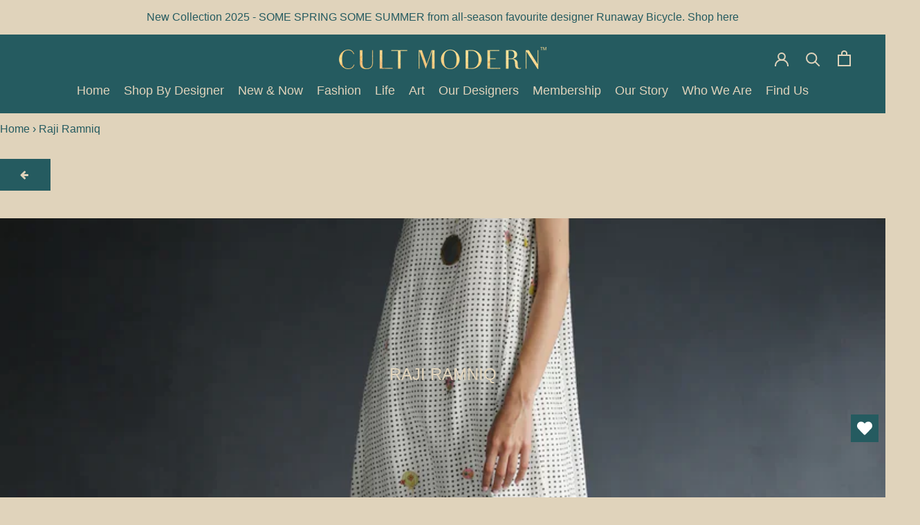

--- FILE ---
content_type: text/html; charset=utf-8
request_url: https://shopcultmodern.com/en-jp/collections/raji-ramniq
body_size: 40544
content:
<!doctype html>

<html class="no-js" lang="en">

<head>




    <meta name="google-site-verification" content="oqK13Mq7QKa_aime0FA16hIBpSdDi8X5MJ93tWyLGYk" />
    <meta charset="utf-8"> 
    <meta http-equiv="X-UA-Compatible" content="IE=edge,chrome=1">
    <meta name="viewport" content="width=device-width, initial-scale=1.0, height=device-height, minimum-scale=1.0, maximum-scale=1.0">
    <meta name="theme-color" content="">

    <title>
      Shop Raji Ramniq Kurta Set for Women Online | Shop Cult Modern
    </title><meta name="description" content="Shop Raji Ramniq&#39;s featured collection of designer kurta set for women online! Explore the exquisite collection that includes kurta with dupatta, silk kurta set for women, anarkali suits with palazzo, and more at Shop Cult Modern."><link rel="canonical" href="https://shopcultmodern.com/en-jp/collections/raji-ramniq"><meta property="og:type" content="website">
  <meta property="og:title" content="Raji Ramniq">
  <meta property="og:image" content="http://shopcultmodern.com/cdn/shop/collections/RajiRamniqILoveToDotSidePintucksKurtaSetKurta_PantBlackNWhiteLtd-115LoveToDotCollectionsShopCultModern_4_800x_fb0735b5-b902-45d5-afe1-eb1ba01c0e31.webp?v=1695625922">
  <meta property="og:image:secure_url" content="https://shopcultmodern.com/cdn/shop/collections/RajiRamniqILoveToDotSidePintucksKurtaSetKurta_PantBlackNWhiteLtd-115LoveToDotCollectionsShopCultModern_4_800x_fb0735b5-b902-45d5-afe1-eb1ba01c0e31.webp?v=1695625922">
  <meta property="og:image:width" content="600">
  <meta property="og:image:height" content="900"><meta property="og:description" content="Shop Raji Ramniq&#39;s featured collection of designer kurta set for women online! Explore the exquisite collection that includes kurta with dupatta, silk kurta set for women, anarkali suits with palazzo, and more at Shop Cult Modern."><meta property="og:url" content="https://shopcultmodern.com/en-jp/collections/raji-ramniq">
<meta property="og:site_name" content="Shop Cult Modern"><meta name="twitter:card" content="summary"><meta name="twitter:title" content="Raji Ramniq">
  <meta name="twitter:description" content="">
  <meta name="twitter:image" content="https://shopcultmodern.com/cdn/shop/collections/RajiRamniqILoveToDotSidePintucksKurtaSetKurta_PantBlackNWhiteLtd-115LoveToDotCollectionsShopCultModern_4_800x_fb0735b5-b902-45d5-afe1-eb1ba01c0e31_600x600_crop_center.webp?v=1695625922">
<script>window.performance && window.performance.mark && window.performance.mark('shopify.content_for_header.start');</script><meta name="google-site-verification" content="tESYE0eV4e2SLtbNybeAyfj_xPuyk5qqrMREovleMNY">
<meta name="google-site-verification" content="PtK5s27v1tROFER3hAtrFMlxYIKDqhYA2XL6TX1I4jo">
<meta id="shopify-digital-wallet" name="shopify-digital-wallet" content="/40304738463/digital_wallets/dialog">
<link rel="alternate" type="application/atom+xml" title="Feed" href="/en-jp/collections/raji-ramniq.atom" />
<link rel="next" href="/en-jp/collections/raji-ramniq?page=2">
<link rel="alternate" hreflang="x-default" href="https://shopcultmodern.com/collections/raji-ramniq">
<link rel="alternate" hreflang="en" href="https://shopcultmodern.com/collections/raji-ramniq">
<link rel="alternate" hreflang="en-JP" href="https://shopcultmodern.com/en-jp/collections/raji-ramniq">
<link rel="alternate" hreflang="en-AE" href="https://shopcultmodern.com/en-ae/collections/raji-ramniq">
<link rel="alternate" hreflang="en-SA" href="https://shopcultmodern.com/en-sa/collections/raji-ramniq">
<link rel="alternate" hreflang="en-AU" href="https://shopcultmodern.com/en-au/collections/raji-ramniq">
<link rel="alternate" type="application/json+oembed" href="https://shopcultmodern.com/en-jp/collections/raji-ramniq.oembed">
<script async="async" src="/checkouts/internal/preloads.js?locale=en-JP"></script>
<script id="shopify-features" type="application/json">{"accessToken":"4317d56777f6e060f8d59de868189a42","betas":["rich-media-storefront-analytics"],"domain":"shopcultmodern.com","predictiveSearch":true,"shopId":40304738463,"locale":"en"}</script>
<script>var Shopify = Shopify || {};
Shopify.shop = "cult-modern.myshopify.com";
Shopify.locale = "en";
Shopify.currency = {"active":"INR","rate":"1.0"};
Shopify.country = "JP";
Shopify.theme = {"name":"jewelry products - price on requests - 11122023","id":138629382369,"schema_name":"Prestige","schema_version":"4.8.1","theme_store_id":855,"role":"main"};
Shopify.theme.handle = "null";
Shopify.theme.style = {"id":null,"handle":null};
Shopify.cdnHost = "shopcultmodern.com/cdn";
Shopify.routes = Shopify.routes || {};
Shopify.routes.root = "/en-jp/";</script>
<script type="module">!function(o){(o.Shopify=o.Shopify||{}).modules=!0}(window);</script>
<script>!function(o){function n(){var o=[];function n(){o.push(Array.prototype.slice.apply(arguments))}return n.q=o,n}var t=o.Shopify=o.Shopify||{};t.loadFeatures=n(),t.autoloadFeatures=n()}(window);</script>
<script id="shop-js-analytics" type="application/json">{"pageType":"collection"}</script>
<script defer="defer" async type="module" src="//shopcultmodern.com/cdn/shopifycloud/shop-js/modules/v2/client.init-shop-cart-sync_C5BV16lS.en.esm.js"></script>
<script defer="defer" async type="module" src="//shopcultmodern.com/cdn/shopifycloud/shop-js/modules/v2/chunk.common_CygWptCX.esm.js"></script>
<script type="module">
  await import("//shopcultmodern.com/cdn/shopifycloud/shop-js/modules/v2/client.init-shop-cart-sync_C5BV16lS.en.esm.js");
await import("//shopcultmodern.com/cdn/shopifycloud/shop-js/modules/v2/chunk.common_CygWptCX.esm.js");

  window.Shopify.SignInWithShop?.initShopCartSync?.({"fedCMEnabled":true,"windoidEnabled":true});

</script>
<script>(function() {
  var isLoaded = false;
  function asyncLoad() {
    if (isLoaded) return;
    isLoaded = true;
    var urls = ["https:\/\/chimpstatic.com\/mcjs-connected\/js\/users\/b2db34607d9ebe731f8e60f4d\/b75ba8cfe1fdcd1305be8b889.js?shop=cult-modern.myshopify.com","https:\/\/apps.synctrack.io\/cta-buttons\/cta-group-button.js?v=1662450170\u0026shop=cult-modern.myshopify.com","https:\/\/wishlisthero-assets.revampco.com\/store-front\/bundle2.js?shop=cult-modern.myshopify.com","https:\/\/currency.conversionbear.com\/script?app=currency\u0026shop=cult-modern.myshopify.com","https:\/\/d3bt4yq3k408c5.cloudfront.net\/trafficguard.js?shop=cult-modern.myshopify.com","https:\/\/cdn.nfcube.com\/instafeed-5c23634c4fc974bc22034e4835627b46.js?shop=cult-modern.myshopify.com"];
    for (var i = 0; i < urls.length; i++) {
      var s = document.createElement('script');
      s.type = 'text/javascript';
      s.async = true;
      s.src = urls[i];
      var x = document.getElementsByTagName('script')[0];
      x.parentNode.insertBefore(s, x);
    }
  };
  if(window.attachEvent) {
    window.attachEvent('onload', asyncLoad);
  } else {
    window.addEventListener('load', asyncLoad, false);
  }
})();</script>
<script id="__st">var __st={"a":40304738463,"offset":-18000,"reqid":"2bb6261a-09dd-4dbe-9570-d3fcc26ac1b2-1768674499","pageurl":"shopcultmodern.com\/en-jp\/collections\/raji-ramniq","u":"a43717781f86","p":"collection","rtyp":"collection","rid":401152049377};</script>
<script>window.ShopifyPaypalV4VisibilityTracking = true;</script>
<script id="captcha-bootstrap">!function(){'use strict';const t='contact',e='account',n='new_comment',o=[[t,t],['blogs',n],['comments',n],[t,'customer']],c=[[e,'customer_login'],[e,'guest_login'],[e,'recover_customer_password'],[e,'create_customer']],r=t=>t.map((([t,e])=>`form[action*='/${t}']:not([data-nocaptcha='true']) input[name='form_type'][value='${e}']`)).join(','),a=t=>()=>t?[...document.querySelectorAll(t)].map((t=>t.form)):[];function s(){const t=[...o],e=r(t);return a(e)}const i='password',u='form_key',d=['recaptcha-v3-token','g-recaptcha-response','h-captcha-response',i],f=()=>{try{return window.sessionStorage}catch{return}},m='__shopify_v',_=t=>t.elements[u];function p(t,e,n=!1){try{const o=window.sessionStorage,c=JSON.parse(o.getItem(e)),{data:r}=function(t){const{data:e,action:n}=t;return t[m]||n?{data:e,action:n}:{data:t,action:n}}(c);for(const[e,n]of Object.entries(r))t.elements[e]&&(t.elements[e].value=n);n&&o.removeItem(e)}catch(o){console.error('form repopulation failed',{error:o})}}const l='form_type',E='cptcha';function T(t){t.dataset[E]=!0}const w=window,h=w.document,L='Shopify',v='ce_forms',y='captcha';let A=!1;((t,e)=>{const n=(g='f06e6c50-85a8-45c8-87d0-21a2b65856fe',I='https://cdn.shopify.com/shopifycloud/storefront-forms-hcaptcha/ce_storefront_forms_captcha_hcaptcha.v1.5.2.iife.js',D={infoText:'Protected by hCaptcha',privacyText:'Privacy',termsText:'Terms'},(t,e,n)=>{const o=w[L][v],c=o.bindForm;if(c)return c(t,g,e,D).then(n);var r;o.q.push([[t,g,e,D],n]),r=I,A||(h.body.append(Object.assign(h.createElement('script'),{id:'captcha-provider',async:!0,src:r})),A=!0)});var g,I,D;w[L]=w[L]||{},w[L][v]=w[L][v]||{},w[L][v].q=[],w[L][y]=w[L][y]||{},w[L][y].protect=function(t,e){n(t,void 0,e),T(t)},Object.freeze(w[L][y]),function(t,e,n,w,h,L){const[v,y,A,g]=function(t,e,n){const i=e?o:[],u=t?c:[],d=[...i,...u],f=r(d),m=r(i),_=r(d.filter((([t,e])=>n.includes(e))));return[a(f),a(m),a(_),s()]}(w,h,L),I=t=>{const e=t.target;return e instanceof HTMLFormElement?e:e&&e.form},D=t=>v().includes(t);t.addEventListener('submit',(t=>{const e=I(t);if(!e)return;const n=D(e)&&!e.dataset.hcaptchaBound&&!e.dataset.recaptchaBound,o=_(e),c=g().includes(e)&&(!o||!o.value);(n||c)&&t.preventDefault(),c&&!n&&(function(t){try{if(!f())return;!function(t){const e=f();if(!e)return;const n=_(t);if(!n)return;const o=n.value;o&&e.removeItem(o)}(t);const e=Array.from(Array(32),(()=>Math.random().toString(36)[2])).join('');!function(t,e){_(t)||t.append(Object.assign(document.createElement('input'),{type:'hidden',name:u})),t.elements[u].value=e}(t,e),function(t,e){const n=f();if(!n)return;const o=[...t.querySelectorAll(`input[type='${i}']`)].map((({name:t})=>t)),c=[...d,...o],r={};for(const[a,s]of new FormData(t).entries())c.includes(a)||(r[a]=s);n.setItem(e,JSON.stringify({[m]:1,action:t.action,data:r}))}(t,e)}catch(e){console.error('failed to persist form',e)}}(e),e.submit())}));const S=(t,e)=>{t&&!t.dataset[E]&&(n(t,e.some((e=>e===t))),T(t))};for(const o of['focusin','change'])t.addEventListener(o,(t=>{const e=I(t);D(e)&&S(e,y())}));const B=e.get('form_key'),M=e.get(l),P=B&&M;t.addEventListener('DOMContentLoaded',(()=>{const t=y();if(P)for(const e of t)e.elements[l].value===M&&p(e,B);[...new Set([...A(),...v().filter((t=>'true'===t.dataset.shopifyCaptcha))])].forEach((e=>S(e,t)))}))}(h,new URLSearchParams(w.location.search),n,t,e,['guest_login'])})(!0,!0)}();</script>
<script integrity="sha256-4kQ18oKyAcykRKYeNunJcIwy7WH5gtpwJnB7kiuLZ1E=" data-source-attribution="shopify.loadfeatures" defer="defer" src="//shopcultmodern.com/cdn/shopifycloud/storefront/assets/storefront/load_feature-a0a9edcb.js" crossorigin="anonymous"></script>
<script data-source-attribution="shopify.dynamic_checkout.dynamic.init">var Shopify=Shopify||{};Shopify.PaymentButton=Shopify.PaymentButton||{isStorefrontPortableWallets:!0,init:function(){window.Shopify.PaymentButton.init=function(){};var t=document.createElement("script");t.src="https://shopcultmodern.com/cdn/shopifycloud/portable-wallets/latest/portable-wallets.en.js",t.type="module",document.head.appendChild(t)}};
</script>
<script data-source-attribution="shopify.dynamic_checkout.buyer_consent">
  function portableWalletsHideBuyerConsent(e){var t=document.getElementById("shopify-buyer-consent"),n=document.getElementById("shopify-subscription-policy-button");t&&n&&(t.classList.add("hidden"),t.setAttribute("aria-hidden","true"),n.removeEventListener("click",e))}function portableWalletsShowBuyerConsent(e){var t=document.getElementById("shopify-buyer-consent"),n=document.getElementById("shopify-subscription-policy-button");t&&n&&(t.classList.remove("hidden"),t.removeAttribute("aria-hidden"),n.addEventListener("click",e))}window.Shopify?.PaymentButton&&(window.Shopify.PaymentButton.hideBuyerConsent=portableWalletsHideBuyerConsent,window.Shopify.PaymentButton.showBuyerConsent=portableWalletsShowBuyerConsent);
</script>
<script data-source-attribution="shopify.dynamic_checkout.cart.bootstrap">document.addEventListener("DOMContentLoaded",(function(){function t(){return document.querySelector("shopify-accelerated-checkout-cart, shopify-accelerated-checkout")}if(t())Shopify.PaymentButton.init();else{new MutationObserver((function(e,n){t()&&(Shopify.PaymentButton.init(),n.disconnect())})).observe(document.body,{childList:!0,subtree:!0})}}));
</script>

<script>window.performance && window.performance.mark && window.performance.mark('shopify.content_for_header.end');</script>

        
<!--     Include boostrap library if page url contains Shop By Designer  -->
    
    
  
  <!--     --------- -->
    
    
    <link rel="stylesheet" href="//shopcultmodern.com/cdn/shop/t/10/assets/theme.scss.css?v=113989104042962424661759333010">
    <link rel="stylesheet" href="//shopcultmodern.com/cdn/shop/t/10/assets/custom.css?v=69010383107744627261703329927">

    <script>
      // This allows to expose several variables to the global scope, to be used in scripts
      window.theme = {
        pageType: "collection",
        moneyFormat: "\u003cspan class=\"money conversion-bear-money\"\u003e₹ {{amount}}\u003c\/span\u003e",
        moneyWithCurrencyFormat: "\u003cspan class=\"money conversion-bear-money\"\u003e₹ {{amount}} INR\u003c\/span\u003e",
        productImageSize: "natural",
        searchMode: "product",
        showPageTransition: true,
        showElementStaggering: true,
        showImageZooming: true
      };

      window.routes = {
        rootUrl: "\/en-jp",
        rootUrlWithoutSlash: "\/en-jp",
        cartUrl: "\/en-jp\/cart",
        cartAddUrl: "\/en-jp\/cart\/add",
        cartChangeUrl: "\/en-jp\/cart\/change",
        searchUrl: "\/en-jp\/search",
        productRecommendationsUrl: "\/en-jp\/recommendations\/products"
      };

      window.languages = {
        cartAddNote: "Add Order Note",
        cartEditNote: "Edit Order Note",
        productImageLoadingError: "This image could not be loaded. Please try to reload the page.",
        productFormAddToCart: "Add to cart",
        productFormUnavailable: "Unavailable",
        productFormSoldOut: "Sold Out",
        shippingEstimatorOneResult: "1 option available:",
        shippingEstimatorMoreResults: "{{count}} options available:",
        shippingEstimatorNoResults: "No shipping could be found"
      };

      window.lazySizesConfig = {
        loadHidden: false,
        hFac: 0.5,
        expFactor: 2,
        ricTimeout: 150,
        lazyClass: 'Image--lazyLoad',
        loadingClass: 'Image--lazyLoading',
        loadedClass: 'Image--lazyLoaded'
      };

      document.documentElement.className = document.documentElement.className.replace('no-js', 'js');
      document.documentElement.style.setProperty('--window-height', window.innerHeight + 'px');

      // We do a quick detection of some features (we could use Modernizr but for so little...)
      (function() {
        document.documentElement.className += ((window.CSS && window.CSS.supports('(position: sticky) or (position: -webkit-sticky)')) ? ' supports-sticky' : ' no-supports-sticky');
        document.documentElement.className += (window.matchMedia('(-moz-touch-enabled: 1), (hover: none)')).matches ? ' no-supports-hover' : ' supports-hover';
      }());
    </script>

    <script src="//shopcultmodern.com/cdn/shop/t/10/assets/lazysizes.min.js?v=174358363404432586981702275408" async></script><script src="https://polyfill-fastly.net/v3/polyfill.min.js?unknown=poly1fill&features=fetch,Element.prototype.closest,Element.prototype.remove,Element.prototype.classList,Array.prototype.includes,Array.prototype.fill,Object.assign,CustomEvent,IntersectionObserver,IntersectionObserverEntry,URL" defer></script>
    <script src="//shopcultmodern.com/cdn/shop/t/10/assets/libs.min.js?v=26178543184394469741702275408" defer></script>
    <script src="//shopcultmodern.com/cdn/shop/t/10/assets/theme.min.js?v=28495471557109698641702275408" defer></script>
    <script src="//shopcultmodern.com/cdn/shop/t/10/assets/custom.js?v=46399457518122807941702275408" defer></script>
    <script src="https://ajax.googleapis.com/ajax/libs/jquery/3.5.1/jquery.min.js"></script> 

    
    
    <!--     Include boostrap library if page url contains Shop By Designer  -->
    
    
    
    
    
<!--     ------------- -->
    
    <script>
      (function () {
        window.onpageshow = function() {
          if (window.theme.showPageTransition) {
            var pageTransition = document.querySelector('.PageTransition');

            if (pageTransition) {
              pageTransition.style.visibility = 'visible';
              pageTransition.style.opacity = '0';
            }
          }

          // When the page is loaded from the cache, we have to reload the cart content
          document.documentElement.dispatchEvent(new CustomEvent('cart:refresh', {
            bubbles: true
          }));
        };
      })();
    </script>

    


  <script type="application/ld+json">
  {
    "@context": "http://schema.org",
    "@type": "BreadcrumbList",
  "itemListElement": [{
      "@type": "ListItem",
      "position": 1,
      "name": "Translation missing: en.general.breadcrumb.home",
      "item": "https://shopcultmodern.com"
    },{
          "@type": "ListItem",
          "position": 2,
          "name": "Raji Ramniq",
          "item": "https://shopcultmodern.com/en-jp/collections/raji-ramniq"
        }]
  }
  </script>

<link href="https://cdnjs.cloudflare.com/ajax/libs/font-awesome/4.7.0/css/font-awesome.min.css" rel="stylesheet" defer>




    
    <meta name="facebook-domain-verification" content="q0g8h1y93eagz3ng2s5qcs6sbeazw9" />
  
<!-- Start of Judge.me Core -->
<link rel="dns-prefetch" href="https://cdn.judge.me/">
<script data-cfasync='false' class='jdgm-settings-script'>window.jdgmSettings={"pagination":5,"disable_web_reviews":false,"badge_no_review_text":"No reviews","badge_n_reviews_text":"{{ n }} review/reviews","badge_star_color":"#255b60","hide_badge_preview_if_no_reviews":true,"badge_hide_text":false,"enforce_center_preview_badge":false,"widget_title":"Customer Reviews","widget_open_form_text":"Write a review","widget_close_form_text":"Cancel review","widget_refresh_page_text":"Refresh page","widget_summary_text":"Based on {{ number_of_reviews }} review/reviews","widget_no_review_text":"Be the first to write a review","widget_name_field_text":"Display name","widget_verified_name_field_text":"Verified Name (public)","widget_name_placeholder_text":"Display name","widget_required_field_error_text":"This field is required.","widget_email_field_text":"Email address","widget_verified_email_field_text":"Verified Email (private, can not be edited)","widget_email_placeholder_text":"Your email address","widget_email_field_error_text":"Please enter a valid email address.","widget_rating_field_text":"Rating","widget_review_title_field_text":"Review Title","widget_review_title_placeholder_text":"Give your review a title","widget_review_body_field_text":"Review content","widget_review_body_placeholder_text":"Start writing here...","widget_pictures_field_text":"Picture/Video (optional)","widget_submit_review_text":"Submit Review","widget_submit_verified_review_text":"Submit Verified Review","widget_submit_success_msg_with_auto_publish":"Thank you! Please refresh the page in a few moments to see your review. You can remove or edit your review by logging into \u003ca href='https://judge.me/login' target='_blank' rel='nofollow noopener'\u003eJudge.me\u003c/a\u003e","widget_submit_success_msg_no_auto_publish":"Thank you! Your review will be published as soon as it is approved by the shop admin. You can remove or edit your review by logging into \u003ca href='https://judge.me/login' target='_blank' rel='nofollow noopener'\u003eJudge.me\u003c/a\u003e","widget_show_default_reviews_out_of_total_text":"Showing {{ n_reviews_shown }} out of {{ n_reviews }} reviews.","widget_show_all_link_text":"Show all","widget_show_less_link_text":"Show less","widget_author_said_text":"{{ reviewer_name }} said:","widget_days_text":"{{ n }} days ago","widget_weeks_text":"{{ n }} week/weeks ago","widget_months_text":"{{ n }} month/months ago","widget_years_text":"{{ n }} year/years ago","widget_yesterday_text":"Yesterday","widget_today_text":"Today","widget_replied_text":"\u003e\u003e {{ shop_name }} replied:","widget_read_more_text":"Read more","widget_reviewer_name_as_initial":"","widget_rating_filter_color":"","widget_rating_filter_see_all_text":"See all reviews","widget_sorting_most_recent_text":"Most Recent","widget_sorting_highest_rating_text":"Highest Rating","widget_sorting_lowest_rating_text":"Lowest Rating","widget_sorting_with_pictures_text":"Only Pictures","widget_sorting_most_helpful_text":"Most Helpful","widget_open_question_form_text":"Ask a question","widget_reviews_subtab_text":"Reviews","widget_questions_subtab_text":"Questions","widget_question_label_text":"Question","widget_answer_label_text":"Answer","widget_question_placeholder_text":"Write your question here","widget_submit_question_text":"Submit Question","widget_question_submit_success_text":"Thank you for your question! We will notify you once it gets answered.","widget_star_color":"#255b60","verified_badge_text":"Verified","verified_badge_bg_color":"","verified_badge_text_color":"","verified_badge_placement":"left-of-reviewer-name","widget_review_max_height":"","widget_hide_border":false,"widget_social_share":false,"widget_thumb":false,"widget_review_location_show":false,"widget_location_format":"","all_reviews_include_out_of_store_products":true,"all_reviews_out_of_store_text":"(out of store)","all_reviews_pagination":100,"all_reviews_product_name_prefix_text":"about","enable_review_pictures":true,"enable_question_anwser":false,"widget_theme":"","review_date_format":"mm/dd/yyyy","default_sort_method":"most-recent","widget_product_reviews_subtab_text":"Product Reviews","widget_shop_reviews_subtab_text":"Shop Reviews","widget_other_products_reviews_text":"Reviews for other products","widget_store_reviews_subtab_text":"Store reviews","widget_no_store_reviews_text":"This store hasn't received any reviews yet","widget_web_restriction_product_reviews_text":"This product hasn't received any reviews yet","widget_no_items_text":"No items found","widget_show_more_text":"Show more","widget_write_a_store_review_text":"Write a Store Review","widget_other_languages_heading":"Reviews in Other Languages","widget_translate_review_text":"Translate review to {{ language }}","widget_translating_review_text":"Translating...","widget_show_original_translation_text":"Show original ({{ language }})","widget_translate_review_failed_text":"Review couldn't be translated.","widget_translate_review_retry_text":"Retry","widget_translate_review_try_again_later_text":"Try again later","show_product_url_for_grouped_product":false,"widget_sorting_pictures_first_text":"Pictures First","show_pictures_on_all_rev_page_mobile":false,"show_pictures_on_all_rev_page_desktop":false,"floating_tab_hide_mobile_install_preference":false,"floating_tab_button_name":"★ Reviews","floating_tab_title":"Let customers speak for us","floating_tab_button_color":"","floating_tab_button_background_color":"","floating_tab_url":"","floating_tab_url_enabled":false,"floating_tab_tab_style":"text","all_reviews_text_badge_text":"Customers rate us {{ shop.metafields.judgeme.all_reviews_rating | round: 1 }}/5 based on {{ shop.metafields.judgeme.all_reviews_count }} reviews.","all_reviews_text_badge_text_branded_style":"{{ shop.metafields.judgeme.all_reviews_rating | round: 1 }} out of 5 stars based on {{ shop.metafields.judgeme.all_reviews_count }} reviews","is_all_reviews_text_badge_a_link":false,"show_stars_for_all_reviews_text_badge":false,"all_reviews_text_badge_url":"","all_reviews_text_style":"text","all_reviews_text_color_style":"judgeme_brand_color","all_reviews_text_color":"#108474","all_reviews_text_show_jm_brand":true,"featured_carousel_show_header":true,"featured_carousel_title":"Let customers speak for us","testimonials_carousel_title":"Customers are saying","videos_carousel_title":"Real customer stories","cards_carousel_title":"Customers are saying","featured_carousel_count_text":"from {{ n }} reviews","featured_carousel_add_link_to_all_reviews_page":false,"featured_carousel_url":"","featured_carousel_show_images":true,"featured_carousel_autoslide_interval":5,"featured_carousel_arrows_on_the_sides":false,"featured_carousel_height":250,"featured_carousel_width":80,"featured_carousel_image_size":0,"featured_carousel_image_height":250,"featured_carousel_arrow_color":"#eeeeee","verified_count_badge_style":"vintage","verified_count_badge_orientation":"horizontal","verified_count_badge_color_style":"judgeme_brand_color","verified_count_badge_color":"#108474","is_verified_count_badge_a_link":false,"verified_count_badge_url":"","verified_count_badge_show_jm_brand":true,"widget_rating_preset_default":5,"widget_first_sub_tab":"product-reviews","widget_show_histogram":true,"widget_histogram_use_custom_color":false,"widget_pagination_use_custom_color":false,"widget_star_use_custom_color":true,"widget_verified_badge_use_custom_color":false,"widget_write_review_use_custom_color":false,"picture_reminder_submit_button":"Upload Pictures","enable_review_videos":false,"mute_video_by_default":false,"widget_sorting_videos_first_text":"Videos First","widget_review_pending_text":"Pending","featured_carousel_items_for_large_screen":3,"social_share_options_order":"Facebook,Twitter","remove_microdata_snippet":true,"disable_json_ld":false,"enable_json_ld_products":false,"preview_badge_show_question_text":false,"preview_badge_no_question_text":"No questions","preview_badge_n_question_text":"{{ number_of_questions }} question/questions","qa_badge_show_icon":false,"qa_badge_position":"same-row","remove_judgeme_branding":false,"widget_add_search_bar":false,"widget_search_bar_placeholder":"Search","widget_sorting_verified_only_text":"Verified only","featured_carousel_theme":"default","featured_carousel_show_rating":true,"featured_carousel_show_title":true,"featured_carousel_show_body":true,"featured_carousel_show_date":false,"featured_carousel_show_reviewer":true,"featured_carousel_show_product":false,"featured_carousel_header_background_color":"#108474","featured_carousel_header_text_color":"#ffffff","featured_carousel_name_product_separator":"reviewed","featured_carousel_full_star_background":"#108474","featured_carousel_empty_star_background":"#dadada","featured_carousel_vertical_theme_background":"#f9fafb","featured_carousel_verified_badge_enable":false,"featured_carousel_verified_badge_color":"#108474","featured_carousel_border_style":"round","featured_carousel_review_line_length_limit":3,"featured_carousel_more_reviews_button_text":"Read more reviews","featured_carousel_view_product_button_text":"View product","all_reviews_page_load_reviews_on":"scroll","all_reviews_page_load_more_text":"Load More Reviews","disable_fb_tab_reviews":false,"enable_ajax_cdn_cache":false,"widget_public_name_text":"displayed publicly like","default_reviewer_name":"John Smith","default_reviewer_name_has_non_latin":true,"widget_reviewer_anonymous":"Anonymous","medals_widget_title":"Judge.me Review Medals","medals_widget_background_color":"#f9fafb","medals_widget_position":"footer_all_pages","medals_widget_border_color":"#f9fafb","medals_widget_verified_text_position":"left","medals_widget_use_monochromatic_version":false,"medals_widget_elements_color":"#108474","show_reviewer_avatar":true,"widget_invalid_yt_video_url_error_text":"Not a YouTube video URL","widget_max_length_field_error_text":"Please enter no more than {0} characters.","widget_show_country_flag":false,"widget_show_collected_via_shop_app":true,"widget_verified_by_shop_badge_style":"light","widget_verified_by_shop_text":"Verified by Shop","widget_show_photo_gallery":false,"widget_load_with_code_splitting":true,"widget_ugc_install_preference":false,"widget_ugc_title":"Made by us, Shared by you","widget_ugc_subtitle":"Tag us to see your picture featured in our page","widget_ugc_arrows_color":"#ffffff","widget_ugc_primary_button_text":"Buy Now","widget_ugc_primary_button_background_color":"#108474","widget_ugc_primary_button_text_color":"#ffffff","widget_ugc_primary_button_border_width":"0","widget_ugc_primary_button_border_style":"none","widget_ugc_primary_button_border_color":"#108474","widget_ugc_primary_button_border_radius":"25","widget_ugc_secondary_button_text":"Load More","widget_ugc_secondary_button_background_color":"#ffffff","widget_ugc_secondary_button_text_color":"#108474","widget_ugc_secondary_button_border_width":"2","widget_ugc_secondary_button_border_style":"solid","widget_ugc_secondary_button_border_color":"#108474","widget_ugc_secondary_button_border_radius":"25","widget_ugc_reviews_button_text":"View Reviews","widget_ugc_reviews_button_background_color":"#ffffff","widget_ugc_reviews_button_text_color":"#108474","widget_ugc_reviews_button_border_width":"2","widget_ugc_reviews_button_border_style":"solid","widget_ugc_reviews_button_border_color":"#108474","widget_ugc_reviews_button_border_radius":"25","widget_ugc_reviews_button_link_to":"judgeme-reviews-page","widget_ugc_show_post_date":true,"widget_ugc_max_width":"800","widget_rating_metafield_value_type":true,"widget_primary_color":"#108474","widget_enable_secondary_color":false,"widget_secondary_color":"#edf5f5","widget_summary_average_rating_text":"{{ average_rating }} out of 5","widget_media_grid_title":"Customer photos \u0026 videos","widget_media_grid_see_more_text":"See more","widget_round_style":false,"widget_show_product_medals":true,"widget_verified_by_judgeme_text":"Verified by Judge.me","widget_show_store_medals":true,"widget_verified_by_judgeme_text_in_store_medals":"Verified by Judge.me","widget_media_field_exceed_quantity_message":"Sorry, we can only accept {{ max_media }} for one review.","widget_media_field_exceed_limit_message":"{{ file_name }} is too large, please select a {{ media_type }} less than {{ size_limit }}MB.","widget_review_submitted_text":"Review Submitted!","widget_question_submitted_text":"Question Submitted!","widget_close_form_text_question":"Cancel","widget_write_your_answer_here_text":"Write your answer here","widget_enabled_branded_link":true,"widget_show_collected_by_judgeme":false,"widget_reviewer_name_color":"","widget_write_review_text_color":"","widget_write_review_bg_color":"","widget_collected_by_judgeme_text":"collected by Judge.me","widget_pagination_type":"standard","widget_load_more_text":"Load More","widget_load_more_color":"#108474","widget_full_review_text":"Full Review","widget_read_more_reviews_text":"Read More Reviews","widget_read_questions_text":"Read Questions","widget_questions_and_answers_text":"Questions \u0026 Answers","widget_verified_by_text":"Verified by","widget_verified_text":"Verified","widget_number_of_reviews_text":"{{ number_of_reviews }} reviews","widget_back_button_text":"Back","widget_next_button_text":"Next","widget_custom_forms_filter_button":"Filters","custom_forms_style":"vertical","widget_show_review_information":false,"how_reviews_are_collected":"How reviews are collected?","widget_show_review_keywords":false,"widget_gdpr_statement":"How we use your data: We'll only contact you about the review you left, and only if necessary. By submitting your review, you agree to Judge.me's \u003ca href='https://judge.me/terms' target='_blank' rel='nofollow noopener'\u003eterms\u003c/a\u003e, \u003ca href='https://judge.me/privacy' target='_blank' rel='nofollow noopener'\u003eprivacy\u003c/a\u003e and \u003ca href='https://judge.me/content-policy' target='_blank' rel='nofollow noopener'\u003econtent\u003c/a\u003e policies.","widget_multilingual_sorting_enabled":false,"widget_translate_review_content_enabled":false,"widget_translate_review_content_method":"manual","popup_widget_review_selection":"automatically_with_pictures","popup_widget_round_border_style":true,"popup_widget_show_title":true,"popup_widget_show_body":true,"popup_widget_show_reviewer":false,"popup_widget_show_product":true,"popup_widget_show_pictures":true,"popup_widget_use_review_picture":true,"popup_widget_show_on_home_page":true,"popup_widget_show_on_product_page":true,"popup_widget_show_on_collection_page":true,"popup_widget_show_on_cart_page":true,"popup_widget_position":"bottom_left","popup_widget_first_review_delay":5,"popup_widget_duration":5,"popup_widget_interval":5,"popup_widget_review_count":5,"popup_widget_hide_on_mobile":true,"review_snippet_widget_round_border_style":true,"review_snippet_widget_card_color":"#FFFFFF","review_snippet_widget_slider_arrows_background_color":"#FFFFFF","review_snippet_widget_slider_arrows_color":"#000000","review_snippet_widget_star_color":"#108474","show_product_variant":false,"all_reviews_product_variant_label_text":"Variant: ","widget_show_verified_branding":false,"widget_ai_summary_title":"Customers say","widget_ai_summary_disclaimer":"AI-powered review summary based on recent customer reviews","widget_show_ai_summary":false,"widget_show_ai_summary_bg":false,"widget_show_review_title_input":true,"redirect_reviewers_invited_via_email":"review_widget","request_store_review_after_product_review":false,"request_review_other_products_in_order":false,"review_form_color_scheme":"default","review_form_corner_style":"square","review_form_star_color":{},"review_form_text_color":"#333333","review_form_background_color":"#ffffff","review_form_field_background_color":"#fafafa","review_form_button_color":{},"review_form_button_text_color":"#ffffff","review_form_modal_overlay_color":"#000000","review_content_screen_title_text":"How would you rate this product?","review_content_introduction_text":"We would love it if you would share a bit about your experience.","store_review_form_title_text":"How would you rate this store?","store_review_form_introduction_text":"We would love it if you would share a bit about your experience.","show_review_guidance_text":true,"one_star_review_guidance_text":"Poor","five_star_review_guidance_text":"Great","customer_information_screen_title_text":"About you","customer_information_introduction_text":"Please tell us more about you.","custom_questions_screen_title_text":"Your experience in more detail","custom_questions_introduction_text":"Here are a few questions to help us understand more about your experience.","review_submitted_screen_title_text":"Thanks for your review!","review_submitted_screen_thank_you_text":"We are processing it and it will appear on the store soon.","review_submitted_screen_email_verification_text":"Please confirm your email by clicking the link we just sent you. This helps us keep reviews authentic.","review_submitted_request_store_review_text":"Would you like to share your experience of shopping with us?","review_submitted_review_other_products_text":"Would you like to review these products?","store_review_screen_title_text":"Would you like to share your experience of shopping with us?","store_review_introduction_text":"We value your feedback and use it to improve. Please share any thoughts or suggestions you have.","reviewer_media_screen_title_picture_text":"Share a picture","reviewer_media_introduction_picture_text":"Upload a photo to support your review.","reviewer_media_screen_title_video_text":"Share a video","reviewer_media_introduction_video_text":"Upload a video to support your review.","reviewer_media_screen_title_picture_or_video_text":"Share a picture or video","reviewer_media_introduction_picture_or_video_text":"Upload a photo or video to support your review.","reviewer_media_youtube_url_text":"Paste your Youtube URL here","advanced_settings_next_step_button_text":"Next","advanced_settings_close_review_button_text":"Close","modal_write_review_flow":false,"write_review_flow_required_text":"Required","write_review_flow_privacy_message_text":"We respect your privacy.","write_review_flow_anonymous_text":"Post review as anonymous","write_review_flow_visibility_text":"This won't be visible to other customers.","write_review_flow_multiple_selection_help_text":"Select as many as you like","write_review_flow_single_selection_help_text":"Select one option","write_review_flow_required_field_error_text":"This field is required","write_review_flow_invalid_email_error_text":"Please enter a valid email address","write_review_flow_max_length_error_text":"Max. {{ max_length }} characters.","write_review_flow_media_upload_text":"\u003cb\u003eClick to upload\u003c/b\u003e or drag and drop","write_review_flow_gdpr_statement":"We'll only contact you about your review if necessary. By submitting your review, you agree to our \u003ca href='https://judge.me/terms' target='_blank' rel='nofollow noopener'\u003eterms and conditions\u003c/a\u003e and \u003ca href='https://judge.me/privacy' target='_blank' rel='nofollow noopener'\u003eprivacy policy\u003c/a\u003e.","rating_only_reviews_enabled":false,"show_negative_reviews_help_screen":false,"new_review_flow_help_screen_rating_threshold":3,"negative_review_resolution_screen_title_text":"Tell us more","negative_review_resolution_text":"Your experience matters to us. If there were issues with your purchase, we're here to help. Feel free to reach out to us, we'd love the opportunity to make things right.","negative_review_resolution_button_text":"Contact us","negative_review_resolution_proceed_with_review_text":"Leave a review","negative_review_resolution_subject":"Issue with purchase from {{ shop_name }}.{{ order_name }}","preview_badge_collection_page_install_status":false,"widget_review_custom_css":"","preview_badge_custom_css":"","preview_badge_stars_count":"5-stars","featured_carousel_custom_css":"","floating_tab_custom_css":"","all_reviews_widget_custom_css":"","medals_widget_custom_css":"","verified_badge_custom_css":"","all_reviews_text_custom_css":"","transparency_badges_collected_via_store_invite":false,"transparency_badges_from_another_provider":false,"transparency_badges_collected_from_store_visitor":false,"transparency_badges_collected_by_verified_review_provider":false,"transparency_badges_earned_reward":false,"transparency_badges_collected_via_store_invite_text":"Review collected via store invitation","transparency_badges_from_another_provider_text":"Review collected from another provider","transparency_badges_collected_from_store_visitor_text":"Review collected from a store visitor","transparency_badges_written_in_google_text":"Review written in Google","transparency_badges_written_in_etsy_text":"Review written in Etsy","transparency_badges_written_in_shop_app_text":"Review written in Shop App","transparency_badges_earned_reward_text":"Review earned a reward for future purchase","product_review_widget_per_page":10,"widget_store_review_label_text":"Review about the store","checkout_comment_extension_title_on_product_page":"Customer Comments","checkout_comment_extension_num_latest_comment_show":5,"checkout_comment_extension_format":"name_and_timestamp","checkout_comment_customer_name":"last_initial","checkout_comment_comment_notification":true,"preview_badge_collection_page_install_preference":true,"preview_badge_home_page_install_preference":false,"preview_badge_product_page_install_preference":true,"review_widget_install_preference":"","review_carousel_install_preference":false,"floating_reviews_tab_install_preference":"none","verified_reviews_count_badge_install_preference":false,"all_reviews_text_install_preference":false,"review_widget_best_location":true,"judgeme_medals_install_preference":false,"review_widget_revamp_enabled":false,"review_widget_qna_enabled":false,"review_widget_header_theme":"minimal","review_widget_widget_title_enabled":true,"review_widget_header_text_size":"medium","review_widget_header_text_weight":"regular","review_widget_average_rating_style":"compact","review_widget_bar_chart_enabled":true,"review_widget_bar_chart_type":"numbers","review_widget_bar_chart_style":"standard","review_widget_expanded_media_gallery_enabled":false,"review_widget_reviews_section_theme":"standard","review_widget_image_style":"thumbnails","review_widget_review_image_ratio":"square","review_widget_stars_size":"medium","review_widget_verified_badge":"standard_text","review_widget_review_title_text_size":"medium","review_widget_review_text_size":"medium","review_widget_review_text_length":"medium","review_widget_number_of_columns_desktop":3,"review_widget_carousel_transition_speed":5,"review_widget_custom_questions_answers_display":"always","review_widget_button_text_color":"#FFFFFF","review_widget_text_color":"#000000","review_widget_lighter_text_color":"#7B7B7B","review_widget_corner_styling":"soft","review_widget_review_word_singular":"review","review_widget_review_word_plural":"reviews","review_widget_voting_label":"Helpful?","review_widget_shop_reply_label":"Reply from {{ shop_name }}:","review_widget_filters_title":"Filters","qna_widget_question_word_singular":"Question","qna_widget_question_word_plural":"Questions","qna_widget_answer_reply_label":"Answer from {{ answerer_name }}:","qna_content_screen_title_text":"Ask a question about this product","qna_widget_question_required_field_error_text":"Please enter your question.","qna_widget_flow_gdpr_statement":"We'll only contact you about your question if necessary. By submitting your question, you agree to our \u003ca href='https://judge.me/terms' target='_blank' rel='nofollow noopener'\u003eterms and conditions\u003c/a\u003e and \u003ca href='https://judge.me/privacy' target='_blank' rel='nofollow noopener'\u003eprivacy policy\u003c/a\u003e.","qna_widget_question_submitted_text":"Thanks for your question!","qna_widget_close_form_text_question":"Close","qna_widget_question_submit_success_text":"We’ll notify you by email when your question is answered.","all_reviews_widget_v2025_enabled":false,"all_reviews_widget_v2025_header_theme":"default","all_reviews_widget_v2025_widget_title_enabled":true,"all_reviews_widget_v2025_header_text_size":"medium","all_reviews_widget_v2025_header_text_weight":"regular","all_reviews_widget_v2025_average_rating_style":"compact","all_reviews_widget_v2025_bar_chart_enabled":true,"all_reviews_widget_v2025_bar_chart_type":"numbers","all_reviews_widget_v2025_bar_chart_style":"standard","all_reviews_widget_v2025_expanded_media_gallery_enabled":false,"all_reviews_widget_v2025_show_store_medals":true,"all_reviews_widget_v2025_show_photo_gallery":true,"all_reviews_widget_v2025_show_review_keywords":false,"all_reviews_widget_v2025_show_ai_summary":false,"all_reviews_widget_v2025_show_ai_summary_bg":false,"all_reviews_widget_v2025_add_search_bar":false,"all_reviews_widget_v2025_default_sort_method":"most-recent","all_reviews_widget_v2025_reviews_per_page":10,"all_reviews_widget_v2025_reviews_section_theme":"default","all_reviews_widget_v2025_image_style":"thumbnails","all_reviews_widget_v2025_review_image_ratio":"square","all_reviews_widget_v2025_stars_size":"medium","all_reviews_widget_v2025_verified_badge":"bold_badge","all_reviews_widget_v2025_review_title_text_size":"medium","all_reviews_widget_v2025_review_text_size":"medium","all_reviews_widget_v2025_review_text_length":"medium","all_reviews_widget_v2025_number_of_columns_desktop":3,"all_reviews_widget_v2025_carousel_transition_speed":5,"all_reviews_widget_v2025_custom_questions_answers_display":"always","all_reviews_widget_v2025_show_product_variant":false,"all_reviews_widget_v2025_show_reviewer_avatar":true,"all_reviews_widget_v2025_reviewer_name_as_initial":"","all_reviews_widget_v2025_review_location_show":false,"all_reviews_widget_v2025_location_format":"","all_reviews_widget_v2025_show_country_flag":false,"all_reviews_widget_v2025_verified_by_shop_badge_style":"light","all_reviews_widget_v2025_social_share":false,"all_reviews_widget_v2025_social_share_options_order":"Facebook,Twitter,LinkedIn,Pinterest","all_reviews_widget_v2025_pagination_type":"standard","all_reviews_widget_v2025_button_text_color":"#FFFFFF","all_reviews_widget_v2025_text_color":"#000000","all_reviews_widget_v2025_lighter_text_color":"#7B7B7B","all_reviews_widget_v2025_corner_styling":"soft","all_reviews_widget_v2025_title":"Customer reviews","all_reviews_widget_v2025_ai_summary_title":"Customers say about this store","all_reviews_widget_v2025_no_review_text":"Be the first to write a review","platform":"shopify","branding_url":"https://app.judge.me/reviews/stores/shopcultmodern.com","branding_text":"Powered by Judge.me","locale":"en","reply_name":"Shop Cult Modern","widget_version":"2.1","footer":true,"autopublish":true,"review_dates":false,"enable_custom_form":false,"shop_use_review_site":true,"shop_locale":"en","enable_multi_locales_translations":false,"show_review_title_input":true,"review_verification_email_status":"always","can_be_branded":true,"reply_name_text":"Shop Cult Modern"};</script> <style class='jdgm-settings-style'>.jdgm-xx{left:0}:not(.jdgm-prev-badge__stars)>.jdgm-star{color:#255b60}.jdgm-histogram .jdgm-star.jdgm-star{color:#255b60}.jdgm-preview-badge .jdgm-star.jdgm-star{color:#255b60}.jdgm-prev-badge[data-average-rating='0.00']{display:none !important}.jdgm-rev .jdgm-rev__timestamp,.jdgm-quest .jdgm-rev__timestamp,.jdgm-carousel-item__timestamp{display:none !important}.jdgm-author-all-initials{display:none !important}.jdgm-author-last-initial{display:none !important}.jdgm-rev-widg__title{visibility:hidden}.jdgm-rev-widg__summary-text{visibility:hidden}.jdgm-prev-badge__text{visibility:hidden}.jdgm-rev__replier:before{content:'Shop Cult Modern'}.jdgm-rev__prod-link-prefix:before{content:'about'}.jdgm-rev__variant-label:before{content:'Variant: '}.jdgm-rev__out-of-store-text:before{content:'(out of store)'}@media only screen and (min-width: 768px){.jdgm-rev__pics .jdgm-rev_all-rev-page-picture-separator,.jdgm-rev__pics .jdgm-rev__product-picture{display:none}}@media only screen and (max-width: 768px){.jdgm-rev__pics .jdgm-rev_all-rev-page-picture-separator,.jdgm-rev__pics .jdgm-rev__product-picture{display:none}}.jdgm-preview-badge[data-template="index"]{display:none !important}.jdgm-verified-count-badget[data-from-snippet="true"]{display:none !important}.jdgm-carousel-wrapper[data-from-snippet="true"]{display:none !important}.jdgm-all-reviews-text[data-from-snippet="true"]{display:none !important}.jdgm-medals-section[data-from-snippet="true"]{display:none !important}.jdgm-ugc-media-wrapper[data-from-snippet="true"]{display:none !important}.jdgm-rev__transparency-badge[data-badge-type="review_collected_via_store_invitation"]{display:none !important}.jdgm-rev__transparency-badge[data-badge-type="review_collected_from_another_provider"]{display:none !important}.jdgm-rev__transparency-badge[data-badge-type="review_collected_from_store_visitor"]{display:none !important}.jdgm-rev__transparency-badge[data-badge-type="review_written_in_etsy"]{display:none !important}.jdgm-rev__transparency-badge[data-badge-type="review_written_in_google_business"]{display:none !important}.jdgm-rev__transparency-badge[data-badge-type="review_written_in_shop_app"]{display:none !important}.jdgm-rev__transparency-badge[data-badge-type="review_earned_for_future_purchase"]{display:none !important}
</style> <style class='jdgm-settings-style'></style>

  
  
  
  <style class='jdgm-miracle-styles'>
  @-webkit-keyframes jdgm-spin{0%{-webkit-transform:rotate(0deg);-ms-transform:rotate(0deg);transform:rotate(0deg)}100%{-webkit-transform:rotate(359deg);-ms-transform:rotate(359deg);transform:rotate(359deg)}}@keyframes jdgm-spin{0%{-webkit-transform:rotate(0deg);-ms-transform:rotate(0deg);transform:rotate(0deg)}100%{-webkit-transform:rotate(359deg);-ms-transform:rotate(359deg);transform:rotate(359deg)}}@font-face{font-family:'JudgemeStar';src:url("[data-uri]") format("woff");font-weight:normal;font-style:normal}.jdgm-star{font-family:'JudgemeStar';display:inline !important;text-decoration:none !important;padding:0 4px 0 0 !important;margin:0 !important;font-weight:bold;opacity:1;-webkit-font-smoothing:antialiased;-moz-osx-font-smoothing:grayscale}.jdgm-star:hover{opacity:1}.jdgm-star:last-of-type{padding:0 !important}.jdgm-star.jdgm--on:before{content:"\e000"}.jdgm-star.jdgm--off:before{content:"\e001"}.jdgm-star.jdgm--half:before{content:"\e002"}.jdgm-widget *{margin:0;line-height:1.4;-webkit-box-sizing:border-box;-moz-box-sizing:border-box;box-sizing:border-box;-webkit-overflow-scrolling:touch}.jdgm-hidden{display:none !important;visibility:hidden !important}.jdgm-temp-hidden{display:none}.jdgm-spinner{width:40px;height:40px;margin:auto;border-radius:50%;border-top:2px solid #eee;border-right:2px solid #eee;border-bottom:2px solid #eee;border-left:2px solid #ccc;-webkit-animation:jdgm-spin 0.8s infinite linear;animation:jdgm-spin 0.8s infinite linear}.jdgm-prev-badge{display:block !important}

</style>


  
  
   


<script data-cfasync='false' class='jdgm-script'>
!function(e){window.jdgm=window.jdgm||{},jdgm.CDN_HOST="https://cdn.judge.me/",
jdgm.docReady=function(d){(e.attachEvent?"complete"===e.readyState:"loading"!==e.readyState)?
setTimeout(d,0):e.addEventListener("DOMContentLoaded",d)},jdgm.loadCSS=function(d,t,o,s){
!o&&jdgm.loadCSS.requestedUrls.indexOf(d)>=0||(jdgm.loadCSS.requestedUrls.push(d),
(s=e.createElement("link")).rel="stylesheet",s.class="jdgm-stylesheet",s.media="nope!",
s.href=d,s.onload=function(){this.media="all",t&&setTimeout(t)},e.body.appendChild(s))},
jdgm.loadCSS.requestedUrls=[],jdgm.loadJS=function(e,d){var t=new XMLHttpRequest;
t.onreadystatechange=function(){4===t.readyState&&(Function(t.response)(),d&&d(t.response))},
t.open("GET",e),t.send()},jdgm.docReady((function(){(window.jdgmLoadCSS||e.querySelectorAll(
".jdgm-widget, .jdgm-all-reviews-page").length>0)&&(jdgmSettings.widget_load_with_code_splitting?
parseFloat(jdgmSettings.widget_version)>=3?jdgm.loadCSS(jdgm.CDN_HOST+"widget_v3/base.css"):
jdgm.loadCSS(jdgm.CDN_HOST+"widget/base.css"):jdgm.loadCSS(jdgm.CDN_HOST+"shopify_v2.css"),
jdgm.loadJS(jdgm.CDN_HOST+"loader.js"))}))}(document);
</script>

<noscript><link rel="stylesheet" type="text/css" media="all" href="https://cdn.judge.me/shopify_v2.css"></noscript>
<!-- End of Judge.me Core -->


   
<!-- Font icon for header icons -->

<!-- Style for floating buttons and others -->
<style type="text/css">
@font-face {
  font-family: 'wishlisthero-icons';
  src: url('../font/wishlisthero-icons.eot?73845789');
  src: url('../font/wishlisthero-icons.eot?73845789#iefix') format('embedded-opentype'),
       url('../font/wishlisthero-icons.woff2?73845789') format('woff2'),
       url('../font/wishlisthero-icons.woff?73845789') format('woff'),
       url('../font/wishlisthero-icons.ttf?73845789') format('truetype'),
       url('../font/wishlisthero-icons.svg?73845789#wishlisthero-icons') format('svg');
  font-weight: normal;
  font-style: normal;
}
/* Chrome hack: SVG is rendered more smooth in Windozze. 100% magic, uncomment if you need it. */
/* Note, that will break hinting! In other OS-es font will be not as sharp as it could be */
/*
@media screen and (-webkit-min-device-pixel-ratio:0) {
  @font-face {
    font-family: 'wishlisthero-icons';
    src: url('../font/wishlisthero-icons.svg?73845789#wishlisthero-icons') format('svg');
  }
}
*/
 
 [class^="wlh-icon-"]:before, [class*=" wlh-icon-"]:before {
  font-family: "wishlisthero-icons";
  font-style: normal;
  font-weight: normal;
  speak: none;
 
  display: inline-block;
  text-decoration: inherit;
  width: 1em;
  margin-right: .2em;
  text-align: center;
  /* opacity: .8; */
 
  /* For safety - reset parent styles, that can break glyph codes*/
  font-variant: normal;
  text-transform: none;
 
  /* fix buttons height, for twitter bootstrap */
  line-height: 1em;
 
  /* Animation center compensation - margins should be symmetric */
  /* remove if not needed */
  margin-left: .2em;
 
  /* you can be more comfortable with increased icons size */
  /* font-size: 120%; */
 
  /* Font smoothing. That was taken from TWBS */
  -webkit-font-smoothing: antialiased;
  -moz-osx-font-smoothing: grayscale;
 
  /* Uncomment for 3D effect */
  /* text-shadow: 1px 1px 1px rgba(127, 127, 127, 0.3); */
}
 
.wlh-icon-heart-empty:before { content: '\e800'; } /* 'î €' */
.wlh-icon-heart:before { content: '\e801'; } /* 'î ' */
.wlh-icon-star:before { content: '\e802'; } /* 'î ‚' */
.wlh-icon-star-empty:before { content: '\e803'; } /* 'î ƒ' */
.wlh-icon-bookmark:before { content: '\e804'; } /* 'î „' */
.wlh-icon-flag:before { content: '\e805'; } /* 'î …' */
.wlh-icon-thumbs-up:before { content: '\e806'; } /* 'î †' */
.wlh-icon-heart-1:before { content: '\e807'; } /* 'î ‡' */
.wlh-icon-heart-empty-1:before { content: '\e808'; } /* 'î ˆ' */
.wlh-icon-heart-2:before { content: '\e809'; } /* 'î ‰' */
.wlh-icon-heart-filled:before { content: '\e80a'; } /* 'î Š' */
.wlh-icon-location:before { content: '\e80b'; } /* 'î ‹' */
.wlh-icon-location-outline:before { content: '\e80c'; } /* 'î Œ' */
.wlh-icon-bookmark-empty:before { content: '\f097'; } /* 'ï‚—' */
.wlh-icon-flag-empty:before { content: '\f11d'; } /* 'ï„' */
.wlh-icon-thumbs-up-alt:before { content: '\f164'; } /* 'ï…¤' */

@media screen and (max-width: 641px){

.Header__Icon+.Header__Icon {
margin-left: 10px;
}
}
@media screen and (min-width: 641px){
.Header__Icon+.Header__Icon.Wlh-Header__Icon {
margin-left: 20px;
}
}.wishlisthero-floating {
        position: absolute;
          right:5px;
        top: 5px;
        z-index: 23;
        border-radius: 100%;
    }
.wishlisthero-floating svg {
font-size:23px;
margin-top:1px;
}
    .wishlisthero-floating:hover {
        background-color: rgba(0, 0, 0, 0.05);
    }

    .wishlisthero-floating button {
        font-size: 20px !important;
        width: 40px !important;
        padding: 0.125em 0 0 !important;
    }
.MuiTypography-body2 ,.MuiTypography-body1 ,.MuiTypography-caption ,.MuiTypography-button ,.MuiTypography-h1 ,.MuiTypography-h2 ,.MuiTypography-h3 ,.MuiTypography-h4 ,.MuiTypography-h5 ,.MuiTypography-h6 ,.MuiTypography-subtitle1 ,.MuiTypography-subtitle2 ,.MuiTypography-overline , MuiButton-root{
     font-family: inherit !important; /*Roboto, Helvetica, Arial, sans-serif;*/
}
.MuiTypography-h1 , .MuiTypography-h2 , .MuiTypography-h3 , .MuiTypography-h4 , .MuiTypography-h5 , .MuiTypography-h6 , .MuiButton-root, .MuiCardHeader-title a{
     font-family: Helvetica, Arial, sans-serif !important;
}

    /****************************************************************************************/
    /* For some theme shared view need some spacing */
#wishlisthero-product-page-button-container{
  margin-top: 20px;
}    /*
    #wishlist-hero-shared-list-view {
  margin-top: 15px;
  margin-bottom: 15px;
}
#wishlist-hero-shared-list-view h1 {
  padding-left: 5px;
}

#wishlisthero-product-page-button-container{
  padding-top: 15px;
}
*/
    /****************************************************************************************/
    /* #wishlisthero-product-page-button-container button {
  padding-left: 1px !important;
} */
    /****************************************************************************************/
    /* Customize the indicator when wishlist has items AND the normal indicator not working */
    span.wishlist-hero-items-count {
       right: -4px;
       margin-top: 2px;
   }

   @media(min-width:760px){
    span.wishlist-hero-items-count {
       margin-top: 0px;
   }
   }
/*span.wishlist-hero-items-count {
  position: absolute;
  top: 2px;
  right: -2px;
  width: 10px;
  height: 10px;
  background-color: #eee; 
  background-color: #e0d3bb;
    border-radius: 100%;
    border: 1px solid white;
    box-sizing: border-box;
} */
.MuiCardMedia-root{
padding-top:120% !important; 
}
</style>
<script>window.wishlisthero_cartDotClasses=['Header__CartDot', 'is-visible'];</script>
<script>window.wishlisthero_buttonProdPageClasses=['Button','Button--secondary','Button--full'];</script>
<script>window.wishlisthero_buttonProdPageFontSize='auto';</script>
 <script type='text/javascript'>try{
   window.WishListHero_setting = {"ButtonColor":"#255b60","IconColor":"rgba(255, 255, 255, 1)","IconType":"Heart","ButtonTextBeforeAdding":"ADD TO WISHLIST","ButtonTextAfterAdding":"ADDED TO WISHLIST","AnimationAfterAddition":"None","ButtonTextAddToCart":"ADD TO CART","AddedProductNotificationText":"Product added to wishlist successfully","AddedProductToCartNotificationText":"Product added to cart successfully","ViewCartLinkText":"View Cart","SharePopup_TitleText":"Share My wishlist","SharePopup_shareBtnText":"Share","SharePopup_shareHederText":"Share on Social Networks","SharePopup_shareCopyText":"Or copy Wishlist link to share","SharePopup_shareCancelBtnText":"cancel","SharePopup_shareCopyBtnText":"copy","SendEMailPopup_BtnText":"send email","SendEMailPopup_FromText":"From Name","SendEMailPopup_ToText":"To email","SendEMailPopup_BodyText":"Body","SendEMailPopup_SendBtnText":"send","SendEMailPopup_TitleText":"Send My Wislist via Email","RemoveProductMessageText":"Are you sure you want to remove this item from your wishlist ?","RemovedProductNotificationText":"Product removed from wishlist successfully","RemovePopupOkText":"ok","RemovePopup_HeaderText":"ARE YOU SURE?","ViewWishlistText":"View wishlist","EmptyWishlistText":"there are no items in this wishlist","BuyNowButtonText":"Buy Now","Wishlist_Title":"My Wishlist","WishlistHeaderTitleAlignment":"Center","WishlistProductImageSize":"Normal","PriceColor":"#255b60","HeaderFontSize":"30","PriceFontSize":"18","ProductNameFontSize":"20","LaunchPointType":"floating_point","DisplayWishlistAs":"popup_window","DisplayButtonAs":"button_with_icon","PopupSize":"lg","HideAddToCartButton":false,"NoRedirectAfterAddToCart":false,"DisableGuestCustomer":false,"LoginPopupContent":"Please login to save your wishlist across devices.","LoginPopupLoginBtnText":"Login","LoginPopupContentFontSize":"20","NotificationPopupPosition":"right","WishlistButtonTextColor":"#E0D3BB","EnableRemoveFromWishlistAfterAddButtonText":"REMOVE FROM WISHLIST","_id":"5f295021813f6508b1f1b7ed","EnableCollection":true,"EnableShare":true,"RemovePowerBy":false,"EnableFBPixel":false,"DisapleApp":false,"FloatPointPossition":"bottom_right","HeartStateToggle":true,"HeaderMenuItemsIndicator":true,"EnableRemoveFromWishlistAfterAdd":true,"CollectionViewAddedToWishlistIconBackgroundColor":"","CollectionViewAddedToWishlistIconColor":"","CollectionViewIconBackgroundColor":"","CollectionViewIconColor":"","CollectionViewIconPlacment":"Right","Shop":"cult-modern.myshopify.com","shop":"cult-modern.myshopify.com","Status":"Active","Plan":"FREE"};  
  }catch(e){ console.error('Error loading config',e); } </script>
<!-- BEGIN app block: shopify://apps/conversion/blocks/seona_by_styleai/c2fdd8a2-5abf-48be-ab7f-5378cb014677 --><script src="https://p.usestyle.ai" defer></script><meta name="google-site-verification" content="DbfniTbSB5uKkWReH5YCEK0aEobZnjgxWce40rdKuLY" />

<!-- END app block --><link href="https://monorail-edge.shopifysvc.com" rel="dns-prefetch">
<script>(function(){if ("sendBeacon" in navigator && "performance" in window) {try {var session_token_from_headers = performance.getEntriesByType('navigation')[0].serverTiming.find(x => x.name == '_s').description;} catch {var session_token_from_headers = undefined;}var session_cookie_matches = document.cookie.match(/_shopify_s=([^;]*)/);var session_token_from_cookie = session_cookie_matches && session_cookie_matches.length === 2 ? session_cookie_matches[1] : "";var session_token = session_token_from_headers || session_token_from_cookie || "";function handle_abandonment_event(e) {var entries = performance.getEntries().filter(function(entry) {return /monorail-edge.shopifysvc.com/.test(entry.name);});if (!window.abandonment_tracked && entries.length === 0) {window.abandonment_tracked = true;var currentMs = Date.now();var navigation_start = performance.timing.navigationStart;var payload = {shop_id: 40304738463,url: window.location.href,navigation_start,duration: currentMs - navigation_start,session_token,page_type: "collection"};window.navigator.sendBeacon("https://monorail-edge.shopifysvc.com/v1/produce", JSON.stringify({schema_id: "online_store_buyer_site_abandonment/1.1",payload: payload,metadata: {event_created_at_ms: currentMs,event_sent_at_ms: currentMs}}));}}window.addEventListener('pagehide', handle_abandonment_event);}}());</script>
<script id="web-pixels-manager-setup">(function e(e,d,r,n,o){if(void 0===o&&(o={}),!Boolean(null===(a=null===(i=window.Shopify)||void 0===i?void 0:i.analytics)||void 0===a?void 0:a.replayQueue)){var i,a;window.Shopify=window.Shopify||{};var t=window.Shopify;t.analytics=t.analytics||{};var s=t.analytics;s.replayQueue=[],s.publish=function(e,d,r){return s.replayQueue.push([e,d,r]),!0};try{self.performance.mark("wpm:start")}catch(e){}var l=function(){var e={modern:/Edge?\/(1{2}[4-9]|1[2-9]\d|[2-9]\d{2}|\d{4,})\.\d+(\.\d+|)|Firefox\/(1{2}[4-9]|1[2-9]\d|[2-9]\d{2}|\d{4,})\.\d+(\.\d+|)|Chrom(ium|e)\/(9{2}|\d{3,})\.\d+(\.\d+|)|(Maci|X1{2}).+ Version\/(15\.\d+|(1[6-9]|[2-9]\d|\d{3,})\.\d+)([,.]\d+|)( \(\w+\)|)( Mobile\/\w+|) Safari\/|Chrome.+OPR\/(9{2}|\d{3,})\.\d+\.\d+|(CPU[ +]OS|iPhone[ +]OS|CPU[ +]iPhone|CPU IPhone OS|CPU iPad OS)[ +]+(15[._]\d+|(1[6-9]|[2-9]\d|\d{3,})[._]\d+)([._]\d+|)|Android:?[ /-](13[3-9]|1[4-9]\d|[2-9]\d{2}|\d{4,})(\.\d+|)(\.\d+|)|Android.+Firefox\/(13[5-9]|1[4-9]\d|[2-9]\d{2}|\d{4,})\.\d+(\.\d+|)|Android.+Chrom(ium|e)\/(13[3-9]|1[4-9]\d|[2-9]\d{2}|\d{4,})\.\d+(\.\d+|)|SamsungBrowser\/([2-9]\d|\d{3,})\.\d+/,legacy:/Edge?\/(1[6-9]|[2-9]\d|\d{3,})\.\d+(\.\d+|)|Firefox\/(5[4-9]|[6-9]\d|\d{3,})\.\d+(\.\d+|)|Chrom(ium|e)\/(5[1-9]|[6-9]\d|\d{3,})\.\d+(\.\d+|)([\d.]+$|.*Safari\/(?![\d.]+ Edge\/[\d.]+$))|(Maci|X1{2}).+ Version\/(10\.\d+|(1[1-9]|[2-9]\d|\d{3,})\.\d+)([,.]\d+|)( \(\w+\)|)( Mobile\/\w+|) Safari\/|Chrome.+OPR\/(3[89]|[4-9]\d|\d{3,})\.\d+\.\d+|(CPU[ +]OS|iPhone[ +]OS|CPU[ +]iPhone|CPU IPhone OS|CPU iPad OS)[ +]+(10[._]\d+|(1[1-9]|[2-9]\d|\d{3,})[._]\d+)([._]\d+|)|Android:?[ /-](13[3-9]|1[4-9]\d|[2-9]\d{2}|\d{4,})(\.\d+|)(\.\d+|)|Mobile Safari.+OPR\/([89]\d|\d{3,})\.\d+\.\d+|Android.+Firefox\/(13[5-9]|1[4-9]\d|[2-9]\d{2}|\d{4,})\.\d+(\.\d+|)|Android.+Chrom(ium|e)\/(13[3-9]|1[4-9]\d|[2-9]\d{2}|\d{4,})\.\d+(\.\d+|)|Android.+(UC? ?Browser|UCWEB|U3)[ /]?(15\.([5-9]|\d{2,})|(1[6-9]|[2-9]\d|\d{3,})\.\d+)\.\d+|SamsungBrowser\/(5\.\d+|([6-9]|\d{2,})\.\d+)|Android.+MQ{2}Browser\/(14(\.(9|\d{2,})|)|(1[5-9]|[2-9]\d|\d{3,})(\.\d+|))(\.\d+|)|K[Aa][Ii]OS\/(3\.\d+|([4-9]|\d{2,})\.\d+)(\.\d+|)/},d=e.modern,r=e.legacy,n=navigator.userAgent;return n.match(d)?"modern":n.match(r)?"legacy":"unknown"}(),u="modern"===l?"modern":"legacy",c=(null!=n?n:{modern:"",legacy:""})[u],f=function(e){return[e.baseUrl,"/wpm","/b",e.hashVersion,"modern"===e.buildTarget?"m":"l",".js"].join("")}({baseUrl:d,hashVersion:r,buildTarget:u}),m=function(e){var d=e.version,r=e.bundleTarget,n=e.surface,o=e.pageUrl,i=e.monorailEndpoint;return{emit:function(e){var a=e.status,t=e.errorMsg,s=(new Date).getTime(),l=JSON.stringify({metadata:{event_sent_at_ms:s},events:[{schema_id:"web_pixels_manager_load/3.1",payload:{version:d,bundle_target:r,page_url:o,status:a,surface:n,error_msg:t},metadata:{event_created_at_ms:s}}]});if(!i)return console&&console.warn&&console.warn("[Web Pixels Manager] No Monorail endpoint provided, skipping logging."),!1;try{return self.navigator.sendBeacon.bind(self.navigator)(i,l)}catch(e){}var u=new XMLHttpRequest;try{return u.open("POST",i,!0),u.setRequestHeader("Content-Type","text/plain"),u.send(l),!0}catch(e){return console&&console.warn&&console.warn("[Web Pixels Manager] Got an unhandled error while logging to Monorail."),!1}}}}({version:r,bundleTarget:l,surface:e.surface,pageUrl:self.location.href,monorailEndpoint:e.monorailEndpoint});try{o.browserTarget=l,function(e){var d=e.src,r=e.async,n=void 0===r||r,o=e.onload,i=e.onerror,a=e.sri,t=e.scriptDataAttributes,s=void 0===t?{}:t,l=document.createElement("script"),u=document.querySelector("head"),c=document.querySelector("body");if(l.async=n,l.src=d,a&&(l.integrity=a,l.crossOrigin="anonymous"),s)for(var f in s)if(Object.prototype.hasOwnProperty.call(s,f))try{l.dataset[f]=s[f]}catch(e){}if(o&&l.addEventListener("load",o),i&&l.addEventListener("error",i),u)u.appendChild(l);else{if(!c)throw new Error("Did not find a head or body element to append the script");c.appendChild(l)}}({src:f,async:!0,onload:function(){if(!function(){var e,d;return Boolean(null===(d=null===(e=window.Shopify)||void 0===e?void 0:e.analytics)||void 0===d?void 0:d.initialized)}()){var d=window.webPixelsManager.init(e)||void 0;if(d){var r=window.Shopify.analytics;r.replayQueue.forEach((function(e){var r=e[0],n=e[1],o=e[2];d.publishCustomEvent(r,n,o)})),r.replayQueue=[],r.publish=d.publishCustomEvent,r.visitor=d.visitor,r.initialized=!0}}},onerror:function(){return m.emit({status:"failed",errorMsg:"".concat(f," has failed to load")})},sri:function(e){var d=/^sha384-[A-Za-z0-9+/=]+$/;return"string"==typeof e&&d.test(e)}(c)?c:"",scriptDataAttributes:o}),m.emit({status:"loading"})}catch(e){m.emit({status:"failed",errorMsg:(null==e?void 0:e.message)||"Unknown error"})}}})({shopId: 40304738463,storefrontBaseUrl: "https://shopcultmodern.com",extensionsBaseUrl: "https://extensions.shopifycdn.com/cdn/shopifycloud/web-pixels-manager",monorailEndpoint: "https://monorail-edge.shopifysvc.com/unstable/produce_batch",surface: "storefront-renderer",enabledBetaFlags: ["2dca8a86"],webPixelsConfigList: [{"id":"1004994785","configuration":"{\"webPixelName\":\"Judge.me\"}","eventPayloadVersion":"v1","runtimeContext":"STRICT","scriptVersion":"34ad157958823915625854214640f0bf","type":"APP","apiClientId":683015,"privacyPurposes":["ANALYTICS"],"dataSharingAdjustments":{"protectedCustomerApprovalScopes":["read_customer_email","read_customer_name","read_customer_personal_data","read_customer_phone"]}},{"id":"538673377","configuration":"{\"config\":\"{\\\"pixel_id\\\":\\\"GT-NS959SZ\\\",\\\"target_country\\\":\\\"IN\\\",\\\"gtag_events\\\":[{\\\"type\\\":\\\"purchase\\\",\\\"action_label\\\":\\\"MC-DPC6K1Z4RZ\\\"},{\\\"type\\\":\\\"page_view\\\",\\\"action_label\\\":\\\"MC-DPC6K1Z4RZ\\\"},{\\\"type\\\":\\\"view_item\\\",\\\"action_label\\\":\\\"MC-DPC6K1Z4RZ\\\"}],\\\"enable_monitoring_mode\\\":false}\"}","eventPayloadVersion":"v1","runtimeContext":"OPEN","scriptVersion":"b2a88bafab3e21179ed38636efcd8a93","type":"APP","apiClientId":1780363,"privacyPurposes":[],"dataSharingAdjustments":{"protectedCustomerApprovalScopes":["read_customer_address","read_customer_email","read_customer_name","read_customer_personal_data","read_customer_phone"]}},{"id":"166756577","configuration":"{\"pixel_id\":\"3005989133008424\",\"pixel_type\":\"facebook_pixel\",\"metaapp_system_user_token\":\"-\"}","eventPayloadVersion":"v1","runtimeContext":"OPEN","scriptVersion":"ca16bc87fe92b6042fbaa3acc2fbdaa6","type":"APP","apiClientId":2329312,"privacyPurposes":["ANALYTICS","MARKETING","SALE_OF_DATA"],"dataSharingAdjustments":{"protectedCustomerApprovalScopes":["read_customer_address","read_customer_email","read_customer_name","read_customer_personal_data","read_customer_phone"]}},{"id":"shopify-app-pixel","configuration":"{}","eventPayloadVersion":"v1","runtimeContext":"STRICT","scriptVersion":"0450","apiClientId":"shopify-pixel","type":"APP","privacyPurposes":["ANALYTICS","MARKETING"]},{"id":"shopify-custom-pixel","eventPayloadVersion":"v1","runtimeContext":"LAX","scriptVersion":"0450","apiClientId":"shopify-pixel","type":"CUSTOM","privacyPurposes":["ANALYTICS","MARKETING"]}],isMerchantRequest: false,initData: {"shop":{"name":"Shop Cult Modern","paymentSettings":{"currencyCode":"INR"},"myshopifyDomain":"cult-modern.myshopify.com","countryCode":"IN","storefrontUrl":"https:\/\/shopcultmodern.com\/en-jp"},"customer":null,"cart":null,"checkout":null,"productVariants":[],"purchasingCompany":null},},"https://shopcultmodern.com/cdn","fcfee988w5aeb613cpc8e4bc33m6693e112",{"modern":"","legacy":""},{"shopId":"40304738463","storefrontBaseUrl":"https:\/\/shopcultmodern.com","extensionBaseUrl":"https:\/\/extensions.shopifycdn.com\/cdn\/shopifycloud\/web-pixels-manager","surface":"storefront-renderer","enabledBetaFlags":"[\"2dca8a86\"]","isMerchantRequest":"false","hashVersion":"fcfee988w5aeb613cpc8e4bc33m6693e112","publish":"custom","events":"[[\"page_viewed\",{}],[\"collection_viewed\",{\"collection\":{\"id\":\"401152049377\",\"title\":\"Raji Ramniq\",\"productVariants\":[{\"price\":{\"amount\":0.0,\"currencyCode\":\"INR\"},\"product\":{\"title\":\"Raji Ramniq Mehezebeen Collection Blue Pink Printed Silk Kurta Palazzo Dupatta Mb-118\",\"vendor\":\"Raji Ramniq\",\"id\":\"7577343394017\",\"untranslatedTitle\":\"Raji Ramniq Mehezebeen Collection Blue Pink Printed Silk Kurta Palazzo Dupatta Mb-118\",\"url\":\"\/en-jp\/products\/raji-ramniq-mehezebeen-collection-blue-pink-printed-silk-kurta-palazzo-dupatta-mb-118\",\"type\":\"Women\"},\"id\":\"42494342627553\",\"image\":{\"src\":\"\/\/shopcultmodern.com\/cdn\/shop\/products\/RajiRamniqIPowderBluePrintedSilkBackPleatKurtaSetKurtaFront-47Back-50_Palazzo37_DupattaPowderBlue_PinkMb-118MehzabeenShopCultModern_1.jpg?v=1646065716\"},\"sku\":\"MB-118\",\"title\":\"Silk , Organza \/ S\",\"untranslatedTitle\":\"Silk , Organza \/ S\"},{\"price\":{\"amount\":0.0,\"currencyCode\":\"INR\"},\"product\":{\"title\":\"Raji Ramniq Mehezebeen Collection Lime Grey Hot Pink Printed Silk Kurta Palazzo Dupatta Mb-117\",\"vendor\":\"Raji Ramniq\",\"id\":\"7577343361249\",\"untranslatedTitle\":\"Raji Ramniq Mehezebeen Collection Lime Grey Hot Pink Printed Silk Kurta Palazzo Dupatta Mb-117\",\"url\":\"\/en-jp\/products\/raji-ramniq-mehezebeen-collection-lime-grey-hot-pink-printed-silk-kurta-palazzo-dupatta-mb-117\",\"type\":\"Women\"},\"id\":\"42494342496481\",\"image\":{\"src\":\"\/\/shopcultmodern.com\/cdn\/shop\/products\/RajiRamniqILimePrintedSilkBackPleatKurtaSetKurtaFront-47Back-50_Palazzo37_DupattaLime_Grey_HotPinkMb-117MehzabeenShopCultModern_1_29ce0d0b-f0d8-4319-905f-beb8d521d734.jpg?v=1645972984\"},\"sku\":\"MB-117\",\"title\":\"Silk , Modal Satin ,Organza \/ S\",\"untranslatedTitle\":\"Silk , Modal Satin ,Organza \/ S\"},{\"price\":{\"amount\":0.0,\"currencyCode\":\"INR\"},\"product\":{\"title\":\"Raji Ramniq Mehezebeen Collection Lime Nude Pink Sequin Kurta Gharara Dupatta Mb-116\",\"vendor\":\"Raji Ramniq\",\"id\":\"7577343197409\",\"untranslatedTitle\":\"Raji Ramniq Mehezebeen Collection Lime Nude Pink Sequin Kurta Gharara Dupatta Mb-116\",\"url\":\"\/en-jp\/products\/raji-ramniq-mehezebeen-collection-lime-nude-pink-sequin-kurta-gharara-dupatta-mb-116\",\"type\":\"Women\"},\"id\":\"42494341644513\",\"image\":{\"src\":\"\/\/shopcultmodern.com\/cdn\/shop\/products\/RajiRamniqIBrightLimeSequinKurtaGhararaSetKurti-32_Gharara-39_DupattaBrightLime_NudePinkMb-116MehzabeenShopCultModern_1_d45ea468-33ff-4d6a-9938-5c0819b4921a.jpg?v=1645972961\"},\"sku\":\"MB-116\",\"title\":\"Silk , Crepe, Organza \/ S\",\"untranslatedTitle\":\"Silk , Crepe, Organza \/ S\"},{\"price\":{\"amount\":0.0,\"currencyCode\":\"INR\"},\"product\":{\"title\":\"Raji Ramniq Mehezebeen Collection Teal Blue Sequin Kurta Gharara Dupatta Mb-115\",\"vendor\":\"Raji Ramniq\",\"id\":\"7577342968033\",\"untranslatedTitle\":\"Raji Ramniq Mehezebeen Collection Teal Blue Sequin Kurta Gharara Dupatta Mb-115\",\"url\":\"\/en-jp\/products\/raji-ramniq-mehezebeen-collection-teal-blue-sequin-kurta-gharara-dupatta-mb-115\",\"type\":\"Women\"},\"id\":\"42494340727009\",\"image\":{\"src\":\"\/\/shopcultmodern.com\/cdn\/shop\/products\/RajiRamniqITealBlueSequinKurtaGhararaSetKurti-32_Gharara-39_DupattaTealBlue_DreamyBlueMb-115MehzabeenShopCultModern_1_c6b6ba09-01dc-4bcb-ab61-7a4838b430d4.jpg?v=1645972944\"},\"sku\":\"MB-115\",\"title\":\"Silk , Crepe, Organza \/ S\",\"untranslatedTitle\":\"Silk , Crepe, Organza \/ S\"},{\"price\":{\"amount\":0.0,\"currencyCode\":\"INR\"},\"product\":{\"title\":\"Raji Ramniq Mehezebeen Collection Fuchsia Orange Lime Organza Kurta Kurta Palazzo Dupatta Mb-114\",\"vendor\":\"Raji Ramniq\",\"id\":\"7577342836961\",\"untranslatedTitle\":\"Raji Ramniq Mehezebeen Collection Fuchsia Orange Lime Organza Kurta Kurta Palazzo Dupatta Mb-114\",\"url\":\"\/en-jp\/products\/raji-ramniq-mehezebeen-collection-fuchsia-orange-lime-organza-kurta-kurta-palazzo-dupatta-mb-114\",\"type\":\"Women\"},\"id\":\"42494340071649\",\"image\":{\"src\":\"\/\/shopcultmodern.com\/cdn\/shop\/products\/RajiRamniqIFushia-OrangeOrganzaKurtaSetKurta-50_Palazzo37.5_DupattaBrightLime_Fushia-Orange_DreamyBlueMb-114MehzabeenShopCultModern_1_57f4a9d0-1e86-4d6a-93d4-16fe8c6e1b24.jpg?v=1645972924\"},\"sku\":\"MB-114\",\"title\":\"Organza , Modal satin \/ S\",\"untranslatedTitle\":\"Organza , Modal satin \/ S\"},{\"price\":{\"amount\":0.0,\"currencyCode\":\"INR\"},\"product\":{\"title\":\"Raji Ramniq Mehezebeen Collection Lime Fuchsia Orange Organza Kurta Palazzo Dupatta Mb-113\",\"vendor\":\"Raji Ramniq\",\"id\":\"7577342738657\",\"untranslatedTitle\":\"Raji Ramniq Mehezebeen Collection Lime Fuchsia Orange Organza Kurta Palazzo Dupatta Mb-113\",\"url\":\"\/en-jp\/products\/raji-ramniq-mehezebeen-collection-lime-fuchsia-orange-organza-kurta-palazzo-dupatta-mb-113\",\"type\":\"Women\"},\"id\":\"42494339809505\",\"image\":{\"src\":\"\/\/shopcultmodern.com\/cdn\/shop\/products\/RajiRamniqIBrightLimeOrganzaKurtaSetKurta-50_Palazzo37.5_DupattaBrightLime_Fushia-Orange_PowderBlueMb-113MehzabeenShopCultModern_1_859db761-70ea-4c0d-bd46-6811a00618f9.jpg?v=1645972908\"},\"sku\":\"MB-113\",\"title\":\"Organza , Modal satin \/ S\",\"untranslatedTitle\":\"Organza , Modal satin \/ S\"},{\"price\":{\"amount\":0.0,\"currencyCode\":\"INR\"},\"product\":{\"title\":\"Raji Ramniq Mehezebeen Collection Grey Pink Lime Kurta Salwar Dupatta Mb-112\",\"vendor\":\"Raji Ramniq\",\"id\":\"7577342607585\",\"untranslatedTitle\":\"Raji Ramniq Mehezebeen Collection Grey Pink Lime Kurta Salwar Dupatta Mb-112\",\"url\":\"\/en-jp\/products\/raji-ramniq-mehezebeen-collection-grey-pink-lime-kurta-salwar-dupatta-mb-112\",\"type\":\"Women\"},\"id\":\"42494339383521\",\"image\":{\"src\":\"\/\/shopcultmodern.com\/cdn\/shop\/products\/RajiRamniqIGreyYokeSideKaliKurtaSetKurta-50_Salwar-39_DupattaGrey_Pink_LimeMb-112MehzabeenShopCultModern_1_d9e9c940-c503-4311-bc21-373a4bf47637.jpg?v=1645972887\"},\"sku\":\"MB-112\",\"title\":\"Silk , Organza \/ S\",\"untranslatedTitle\":\"Silk , Organza \/ S\"},{\"price\":{\"amount\":0.0,\"currencyCode\":\"INR\"},\"product\":{\"title\":\"Raji Ramniq Mehezebeen Collection Sea Green Fuchsia Orange Kurta Palazzo Dupatta Mb-111\",\"vendor\":\"Raji Ramniq\",\"id\":\"7577342345441\",\"untranslatedTitle\":\"Raji Ramniq Mehezebeen Collection Sea Green Fuchsia Orange Kurta Palazzo Dupatta Mb-111\",\"url\":\"\/en-jp\/products\/raji-ramniq-mehezebeen-collection-sea-green-fuchsia-orange-kurta-palazzo-dupatta-mb-111\",\"type\":\"Women\"},\"id\":\"42494338269409\",\"image\":{\"src\":\"\/\/shopcultmodern.com\/cdn\/shop\/products\/RajiRamniqISeaGreenYokeSideKaliKurtaSetKurta-50_Palazzo37.5_DupattaSeaGreen_Fushia-OrangeMb-111MehzabeenShopCultModern_1_2bf042f4-f214-4001-819b-5add9c780212.jpg?v=1645972869\"},\"sku\":\"MB-111\",\"title\":\"Silk , Modal satin, Organza \/ S\",\"untranslatedTitle\":\"Silk , Modal satin, Organza \/ S\"},{\"price\":{\"amount\":0.0,\"currencyCode\":\"INR\"},\"product\":{\"title\":\"Raji Ramniq Mehezebeen Collection Nude Pink Lime Kurta Palazzo Dupatta Mb-110\",\"vendor\":\"Raji Ramniq\",\"id\":\"7577342214369\",\"untranslatedTitle\":\"Raji Ramniq Mehezebeen Collection Nude Pink Lime Kurta Palazzo Dupatta Mb-110\",\"url\":\"\/en-jp\/products\/raji-ramniq-mehezebeen-collection-nude-pink-lime-kurta-palazzo-dupatta-mb-110\",\"type\":\"Women\"},\"id\":\"42494337614049\",\"image\":{\"src\":\"\/\/shopcultmodern.com\/cdn\/shop\/products\/RajiRamniqINudePinkYokeSideKaliKurtaSetKurta-50_Palazzo37.5_DupattaNudePink_LimeMb-110MehzabeenShopCultModern_1_a8816362-27b6-4bb7-8b58-b45349a17e6c.jpg?v=1645972851\"},\"sku\":\"MB-110\",\"title\":\"Silk , Modal satin, Organza \/ S\",\"untranslatedTitle\":\"Silk , Modal satin, Organza \/ S\"},{\"price\":{\"amount\":0.0,\"currencyCode\":\"INR\"},\"product\":{\"title\":\"Raji Ramniq Mehezebeen Collection Magenta Lime Kurta Palazzo Dupatta Mb-109\",\"vendor\":\"Raji Ramniq\",\"id\":\"7577342050529\",\"untranslatedTitle\":\"Raji Ramniq Mehezebeen Collection Magenta Lime Kurta Palazzo Dupatta Mb-109\",\"url\":\"\/en-jp\/products\/raji-ramniq-mehezebeen-collection-magenta-lime-kurta-palazzo-dupatta-mb-109\",\"type\":\"Women\"},\"id\":\"42494337024225\",\"image\":{\"src\":\"\/\/shopcultmodern.com\/cdn\/shop\/products\/RajiRamniqIMagenta-B.LimePrintedPanelKurtaSetKurta-50_Palazzo37.5_DupattaMagenta_BrightLime_DreamyBlueMb-109MehzabeenShopCultModern_1_d5a3469a-b5e0-45c7-80b7-219c21594c02.jpg?v=1645972831\"},\"sku\":\"MB-109\",\"title\":\"Crepe , Modal satin, Organza \/ S\",\"untranslatedTitle\":\"Crepe , Modal satin, Organza \/ S\"},{\"price\":{\"amount\":0.0,\"currencyCode\":\"INR\"},\"product\":{\"title\":\"Raji Ramniq Mehezebeen Collection Purple Lime Kurta Palazzo Dupatta Mb-108\",\"vendor\":\"Raji Ramniq\",\"id\":\"7577341853921\",\"untranslatedTitle\":\"Raji Ramniq Mehezebeen Collection Purple Lime Kurta Palazzo Dupatta Mb-108\",\"url\":\"\/en-jp\/products\/raji-ramniq-mehezebeen-collection-purple-lime-kurta-palazzo-dupatta-mb-108\",\"type\":\"Women\"},\"id\":\"42494335287521\",\"image\":{\"src\":\"\/\/shopcultmodern.com\/cdn\/shop\/products\/RajiRamniqIPuple-B.LimePrintedPanelKurtaSetKurta-50_Palazzo37.5_DupattaPurple_BrightLimeMb-108MehzabeenShopCultModern_1_2f8f3804-7cab-4a7a-a882-ed9c605b7381.jpg?v=1645972811\"},\"sku\":\"MB-108\",\"title\":\"Crepe , Modal satin, Organza \/ S\",\"untranslatedTitle\":\"Crepe , Modal satin, Organza \/ S\"},{\"price\":{\"amount\":0.0,\"currencyCode\":\"INR\"},\"product\":{\"title\":\"Raji Ramniq Mehezebeen Collection Teal Blue Kurta Dupatta Mb-107\",\"vendor\":\"Raji Ramniq\",\"id\":\"7577341690081\",\"untranslatedTitle\":\"Raji Ramniq Mehezebeen Collection Teal Blue Kurta Dupatta Mb-107\",\"url\":\"\/en-jp\/products\/raji-ramniq-mehezebeen-collection-teal-blue-kurta-dupatta-mb-107\",\"type\":\"Women\"},\"id\":\"42494335025377\",\"image\":{\"src\":\"\/\/shopcultmodern.com\/cdn\/shop\/products\/RajiRamniqITealBlue-PowderBluePrintedPanelKurtaSetKurta-50_Palazzo37.5_DupattaTealBlue_PowderBlueMb-107MehzabeenShopCultModern_1_7d8e6eb5-2fe8-4a7c-ba90-69dcf0f6de94.jpg?v=1645972796\"},\"sku\":\"MB-107\",\"title\":\"Crepe , Modal satin, Organza \/ S\",\"untranslatedTitle\":\"Crepe , Modal satin, Organza \/ S\"},{\"price\":{\"amount\":0.0,\"currencyCode\":\"INR\"},\"product\":{\"title\":\"Raji Ramniq Mehezebeen Collection Powder Blue Anarkali Dupatta Mb-106\",\"vendor\":\"Raji Ramniq\",\"id\":\"7577341559009\",\"untranslatedTitle\":\"Raji Ramniq Mehezebeen Collection Powder Blue Anarkali Dupatta Mb-106\",\"url\":\"\/en-jp\/products\/raji-ramniq-mehezebeen-collection-powder-blue-anarkali-dupatta-mb-106\",\"type\":\"Women\"},\"id\":\"42494334763233\",\"image\":{\"src\":\"\/\/shopcultmodern.com\/cdn\/shop\/products\/RajiRamniqIPowderBluePrintedAnarkaliSetAnarkali-53_DupattaPowderBlue_Fushia-OrangeMb-106MehzabeenShopCultModern_1_0006b254-644e-4a0f-88d0-02c6ee41bc77.jpg?v=1645972783\"},\"sku\":\"MB-106\",\"title\":\"Crepe , Organza \/ S\",\"untranslatedTitle\":\"Crepe , Organza \/ S\"},{\"price\":{\"amount\":0.0,\"currencyCode\":\"INR\"},\"product\":{\"title\":\"Raji Ramniq Mehezebeen Collection Lime Printed Anarkali Dupatta Mb-105\",\"vendor\":\"Raji Ramniq\",\"id\":\"7577341493473\",\"untranslatedTitle\":\"Raji Ramniq Mehezebeen Collection Lime Printed Anarkali Dupatta Mb-105\",\"url\":\"\/en-jp\/products\/raji-ramniq-mehezebeen-collection-lime-printed-anarkali-dupatta-mb-105\",\"type\":\"Women\"},\"id\":\"42494334402785\",\"image\":{\"src\":\"\/\/shopcultmodern.com\/cdn\/shop\/products\/RajiRamniqIBrightLimePrintedAnarkaliSetAnarkali-53_DupattaBrightLimeMb-105MehzabeenShopCultModern_1_23809938-cecf-405e-9c40-b2ebd11f98eb.jpg?v=1645972770\"},\"sku\":\"MB-105\",\"title\":\"Crepe , Organza \/ S\",\"untranslatedTitle\":\"Crepe , Organza \/ S\"},{\"price\":{\"amount\":0.0,\"currencyCode\":\"INR\"},\"product\":{\"title\":\"Raji Ramniq Mehezebeen Collection Purple Green Organza Payala  Gharara Set Kurta Mb-103\",\"vendor\":\"Raji Ramniq\",\"id\":\"7577341362401\",\"untranslatedTitle\":\"Raji Ramniq Mehezebeen Collection Purple Green Organza Payala  Gharara Set Kurta Mb-103\",\"url\":\"\/en-jp\/products\/raji-ramniq-mehezebeen-collection-purple-green-organza-payala-gharara-set-kurta-mb-103\",\"type\":\"Women\"},\"id\":\"42494334140641\",\"image\":{\"src\":\"\/\/shopcultmodern.com\/cdn\/shop\/products\/RajiRamniqIPurple-GreenOrganzaPayalaGhararaSetKurta-33_Gharara39_DupattaPurple_GreenMb-103MehzabeenShopCultModern_1_fa4ea8bc-6318-474c-af1d-5e9e03fd60ba.jpg?v=1645972755\"},\"sku\":\"MB-103\",\"title\":\"Organza , Tissue Chanderi \/ S\",\"untranslatedTitle\":\"Organza , Tissue Chanderi \/ S\"},{\"price\":{\"amount\":0.0,\"currencyCode\":\"INR\"},\"product\":{\"title\":\"Raji Ramniq Mehezebeen Collection Purple Organza Payala Gharara Kurta Mb-102\",\"vendor\":\"Raji Ramniq\",\"id\":\"7577341198561\",\"untranslatedTitle\":\"Raji Ramniq Mehezebeen Collection Purple Organza Payala Gharara Kurta Mb-102\",\"url\":\"\/en-jp\/products\/raji-ramniq-mehezebeen-collection-purple-organza-payala-gharara-kurta-mb-102\",\"type\":\"Women\"},\"id\":\"42494333419745\",\"image\":{\"src\":\"\/\/shopcultmodern.com\/cdn\/shop\/products\/RajiRamniqIPurpleOrganzaPayalaGhararaSetKurta-33_Gharara39_DupattaPurpleMb-102MehzabeenShopCultModern_1_7762ab08-cc6c-40b5-bdc1-a65d2187c771.jpg?v=1645972741\"},\"sku\":\"MB-102\",\"title\":\"Organza , Tissue Chanderi \/ S\",\"untranslatedTitle\":\"Organza , Tissue Chanderi \/ S\"},{\"price\":{\"amount\":0.0,\"currencyCode\":\"INR\"},\"product\":{\"title\":\"Raji Ramniq   I   Teal Blue Printed Silk Velvet Kurta Set We-116\",\"vendor\":\"Raji Ramniq\",\"id\":\"7577340969185\",\"untranslatedTitle\":\"Raji Ramniq   I   Teal Blue Printed Silk Velvet Kurta Set We-116\",\"url\":\"\/en-jp\/products\/raji-ramniq-i-teal-blue-printed-silk-velvet-kurta-set-we-116\",\"type\":\"Women\"},\"id\":\"42494332993761\",\"image\":{\"src\":\"\/\/shopcultmodern.com\/cdn\/shop\/products\/RajiRamniqITealBluePrintedBellSleeveSilkVelvetKurtaSetKurta-50_Palazzo37.5TealBlueWe-116ShopCultModern_1.jpg?v=1646065534\"},\"sku\":\"WE-116\",\"title\":\"Silk velvet , Modal \/ S\",\"untranslatedTitle\":\"Silk velvet , Modal \/ S\"},{\"price\":{\"amount\":0.0,\"currencyCode\":\"INR\"},\"product\":{\"title\":\"Raji Ramniq   I   Lime Green Printed Anarkali We-115\",\"vendor\":\"Raji Ramniq\",\"id\":\"7577340936417\",\"untranslatedTitle\":\"Raji Ramniq   I   Lime Green Printed Anarkali We-115\",\"url\":\"\/en-jp\/products\/raji-ramniq-i-lime-green-printed-anarkali-we-115\",\"type\":\"Women\"},\"id\":\"42494332928225\",\"image\":{\"src\":\"\/\/shopcultmodern.com\/cdn\/shop\/products\/RajiRamniqIB.GreenPrintedAnarkaliAnarkali-55BrightLimeWe-115ShopCultModern_3_f2aa295f-83ba-4054-8bfb-0f019519b68f.jpg?v=1645972729\"},\"sku\":\"WE-115\",\"title\":\"Silk Velvet \/ S\",\"untranslatedTitle\":\"Silk Velvet \/ S\"},{\"price\":{\"amount\":0.0,\"currencyCode\":\"INR\"},\"product\":{\"title\":\"Raji Ramniq   I   Mustard Yellow Silk Velvet Kurta Set Palazzo We-114\",\"vendor\":\"Raji Ramniq\",\"id\":\"7577340903649\",\"untranslatedTitle\":\"Raji Ramniq   I   Mustard Yellow Silk Velvet Kurta Set Palazzo We-114\",\"url\":\"\/en-jp\/products\/raji-ramniq-i-mustard-yellow-silk-velvet-kurta-set-palazzo-we-114\",\"type\":\"Women\"},\"id\":\"42494332862689\",\"image\":{\"src\":\"\/\/shopcultmodern.com\/cdn\/shop\/products\/RajiRamniqIMustardYellowBellSleeveSilkVelvetKurtaSetKurta-50_Palazzo37.5MustardYellow_TurquoiseGreenWe-114ShopCultModern_1.jpg?v=1646065492\"},\"sku\":\"WE-114\",\"title\":\"Silk Velvet \/ S\",\"untranslatedTitle\":\"Silk Velvet \/ S\"},{\"price\":{\"amount\":0.0,\"currencyCode\":\"INR\"},\"product\":{\"title\":\"Raji Ramniq   I   Turquoise Green Silk Velvet Kurta Set We-113\",\"vendor\":\"Raji Ramniq\",\"id\":\"7577340838113\",\"untranslatedTitle\":\"Raji Ramniq   I   Turquoise Green Silk Velvet Kurta Set We-113\",\"url\":\"\/en-jp\/products\/raji-ramniq-i-turquoise-green-silk-velvet-kurta-set-we-113\",\"type\":\"Women\"},\"id\":\"42494332567777\",\"image\":{\"src\":\"\/\/shopcultmodern.com\/cdn\/shop\/products\/RajiRamniqITurquoiseGreenSideKaliSilkVelvetKurtaSetKurta-50_Salwar-39TurquoiseGreen_SeaGreenWe-113ShopCultModern_1.jpg?v=1646065573\"},\"sku\":\"WE-113\",\"title\":\"Silk Velvet \/ S\",\"untranslatedTitle\":\"Silk Velvet \/ S\"},{\"price\":{\"amount\":0.0,\"currencyCode\":\"INR\"},\"product\":{\"title\":\"Raji Ramniq   I   Fuchsia Turquoise Silk Velvet Kurta Set Dupatta We-112\",\"vendor\":\"Raji Ramniq\",\"id\":\"7577340805345\",\"untranslatedTitle\":\"Raji Ramniq   I   Fuchsia Turquoise Silk Velvet Kurta Set Dupatta We-112\",\"url\":\"\/en-jp\/products\/raji-ramniq-i-fuchsia-turquoise-silk-velvet-kurta-set-dupatta-we-112\",\"type\":\"Women\"},\"id\":\"42494332502241\",\"image\":{\"src\":\"\/\/shopcultmodern.com\/cdn\/shop\/products\/RajiRamniqIFushiaSideKaliSilkVelvetKurtaSetKurta-50_Palazzo-37.5_DupattaFushia_LimeGreen_TurquoiseGreenWe-112ShopCultModern_1.jpg?v=1646065379\"},\"sku\":\"WE-112\",\"title\":\"Silk Velevt, Organza \/ S\",\"untranslatedTitle\":\"Silk Velevt, Organza \/ S\"},{\"price\":{\"amount\":0.0,\"currencyCode\":\"INR\"},\"product\":{\"title\":\"Raji Ramniq   I   Lime Printed Silk Velvet Jacket Co-Ord Set Bustier We-111\",\"vendor\":\"Raji Ramniq\",\"id\":\"7577340772577\",\"untranslatedTitle\":\"Raji Ramniq   I   Lime Printed Silk Velvet Jacket Co-Ord Set Bustier We-111\",\"url\":\"\/en-jp\/products\/raji-ramniq-i-lime-printed-silk-velvet-jacket-co-ord-set-bustier-we-111\",\"type\":\"Women\"},\"id\":\"42494332436705\",\"image\":{\"src\":\"\/\/shopcultmodern.com\/cdn\/shop\/products\/RajiRamniqIB.LimePrintedSilkVelvetJacketCo-OrdSetBustier15_Pants37.5_Jacket-50_BrightLime_PowderBlueWe-111ShopCultModern_1_459a0dcb-e6e2-47d1-a794-ed49da6255b7.jpg?v=1645972720\"},\"sku\":\"WE-111\",\"title\":\"Silk Velvet \/ S\",\"untranslatedTitle\":\"Silk Velvet \/ S\"},{\"price\":{\"amount\":0.0,\"currencyCode\":\"INR\"},\"product\":{\"title\":\"Raji Ramniq   I   Charcoal Black Lime Silk Velvet Gharara Set Dupatta We-110\",\"vendor\":\"Raji Ramniq\",\"id\":\"7577340739809\",\"untranslatedTitle\":\"Raji Ramniq   I   Charcoal Black Lime Silk Velvet Gharara Set Dupatta We-110\",\"url\":\"\/en-jp\/products\/raji-ramniq-i-charcoal-black-lime-silk-velvet-gharara-set-dupatta-we-110\",\"type\":\"Women\"},\"id\":\"42494332371169\",\"image\":{\"src\":\"\/\/shopcultmodern.com\/cdn\/shop\/products\/RajiRamniqICharcoalBlackSilkVelvetGhararaSetKurta-33_Gharara-39_DupattaCharcoalBlack_LimeWe-110ShopCultModern_1.jpg?v=1646065258\"},\"sku\":\"WE-110\",\"title\":\"Silk Velvet , Organza \/ S\",\"untranslatedTitle\":\"Silk Velvet , Organza \/ S\"},{\"price\":{\"amount\":0.0,\"currencyCode\":\"INR\"},\"product\":{\"title\":\"Raji Ramniq   I   Fuchsia Lime Kurta Set We-109\",\"vendor\":\"Raji Ramniq\",\"id\":\"7577340707041\",\"untranslatedTitle\":\"Raji Ramniq   I   Fuchsia Lime Kurta Set We-109\",\"url\":\"\/en-jp\/products\/raji-ramniq-i-fuchsia-lime-kurta-set-we-109\",\"type\":\"Women\"},\"id\":\"42494332305633\",\"image\":{\"src\":\"\/\/shopcultmodern.com\/cdn\/shop\/products\/RajiRamniqIFushia-B.LimeA-LineKurtaSetKurtaFront-32Back-37_Palazzo37.5_DupattaFushia_BrightLime_DreamyBlueWe-109ShopCultModern_1.jpg?v=1646065300\"},\"sku\":\"WE-109\",\"title\":\"Silk Velvet , Organza \/ S\",\"untranslatedTitle\":\"Silk Velvet , Organza \/ S\"},{\"price\":{\"amount\":0.0,\"currencyCode\":\"INR\"},\"product\":{\"title\":\"Raji Ramniq   I   Lime Printed Silk Velvet Lahenga Set Dupatta We-108\",\"vendor\":\"Raji Ramniq\",\"id\":\"7577340641505\",\"untranslatedTitle\":\"Raji Ramniq   I   Lime Printed Silk Velvet Lahenga Set Dupatta We-108\",\"url\":\"\/en-jp\/products\/raji-ramniq-i-lime-printed-silk-velvet-lahenga-set-dupatta-we-108\",\"type\":\"Women\"},\"id\":\"42494332010721\",\"image\":{\"src\":\"\/\/shopcultmodern.com\/cdn\/shop\/products\/RajiRamniqIB.LimePrintedSilkVelvetLahengaSetLahenga-42_Blouse-15_DupattaBrightLime_PowderBlueWe-108ShopCultModern_1.jpg?v=1646065418\"},\"sku\":\"WE-108\",\"title\":\"Silk Velvet , Organza \/ S\",\"untranslatedTitle\":\"Silk Velvet , Organza \/ S\"},{\"price\":{\"amount\":0.0,\"currencyCode\":\"INR\"},\"product\":{\"title\":\"Raji Ramniq   I   Printed Magenta Lime Lahenga Set Dupatta We-107\",\"vendor\":\"Raji Ramniq\",\"id\":\"7577340608737\",\"untranslatedTitle\":\"Raji Ramniq   I   Printed Magenta Lime Lahenga Set Dupatta We-107\",\"url\":\"\/en-jp\/products\/raji-ramniq-i-printed-magenta-lime-lahenga-set-dupatta-we-107\",\"type\":\"Women\"},\"id\":\"42494331945185\",\"image\":{\"src\":\"\/\/shopcultmodern.com\/cdn\/shop\/products\/RajiRamniqIPrintedMagentaLahengaSetLahenga-42_Blouse-15_DupattaMagenta_Lime_IceBlueWe-107ShopCultModern_2_32c1af0d-e888-4f80-a841-333f31ee9152.jpg?v=1645972711\"},\"sku\":\"WE-107\",\"title\":\"Silk Velvet , Organza \/ S\",\"untranslatedTitle\":\"Silk Velvet , Organza \/ S\"},{\"price\":{\"amount\":0.0,\"currencyCode\":\"INR\"},\"product\":{\"title\":\"Raji Ramniq   I   Magenta Printed Silk Velvet  Kurta Set We-106\",\"vendor\":\"Raji Ramniq\",\"id\":\"7577340543201\",\"untranslatedTitle\":\"Raji Ramniq   I   Magenta Printed Silk Velvet  Kurta Set We-106\",\"url\":\"\/en-jp\/products\/raji-ramniq-i-magenta-printed-silk-velvet-kurta-set-we-106\",\"type\":\"Women\"},\"id\":\"42494331650273\",\"image\":{\"src\":\"\/\/shopcultmodern.com\/cdn\/shop\/products\/RajiRamniqIMagentaPrintedSilkVelvetPuckeringKurtaSetKurtaFront-32Back-37_Palazzo37.5MagentaWe-106ShopCultModern_1.jpg?v=1646065455\"},\"sku\":\"WE-106\",\"title\":\"Silk Velvet \/ S\",\"untranslatedTitle\":\"Silk Velvet \/ S\"},{\"price\":{\"amount\":0.0,\"currencyCode\":\"INR\"},\"product\":{\"title\":\"Raji Ramniq I Love To Dot I Cotton Silk Ensemble I Black White Green 118\",\"vendor\":\"Raji Ramniq\",\"id\":\"7577340510433\",\"untranslatedTitle\":\"Raji Ramniq I Love To Dot I Cotton Silk Ensemble I Black White Green 118\",\"url\":\"\/en-jp\/products\/raji-ramniq-i-love-to-dot-i-cotton-silk-ensemble-i-black-white-green-118\",\"type\":\"Women\"},\"id\":\"42494331519201\",\"image\":{\"src\":\"\/\/shopcultmodern.com\/cdn\/shop\/products\/RajiRamniqILoveToDotCo-OrdSetBlazer_Bustier_FlaredPantsBlackNWhite_GreenLtd-118LoveToDotCollectionsShopCultModern_1_e4f290a6-ffaa-47eb-8f52-be9d60ed8e7f.jpg?v=1645972700\"},\"sku\":\"LTD-118\",\"title\":\"Cotton Silk, Dupian \/ S\",\"untranslatedTitle\":\"Cotton Silk, Dupian \/ S\"},{\"price\":{\"amount\":0.0,\"currencyCode\":\"INR\"},\"product\":{\"title\":\"Raji Ramniq I Love To Dot I Cotton Silk Ensemble I Black and White 117\",\"vendor\":\"Raji Ramniq\",\"id\":\"7577340379361\",\"untranslatedTitle\":\"Raji Ramniq I Love To Dot I Cotton Silk Ensemble I Black and White 117\",\"url\":\"\/en-jp\/products\/raji-ramniq-i-love-to-dot-i-cotton-silk-ensemble-i-black-and-white-117\",\"type\":\"Women\"},\"id\":\"42494330863841\",\"image\":{\"src\":\"\/\/shopcultmodern.com\/cdn\/shop\/products\/RajiRamniqILoveToDotOff-ShoulderKaftanSetKaftan_PantBlackNWhiteLtd-117LoveToDotCollectionsShopCultModern_1_c1e4b5e6-559d-4005-9744-48ac8cb94fe5.jpg?v=1645972687\"},\"sku\":\"LTD-117\",\"title\":\"Cotton Silk \/ S\",\"untranslatedTitle\":\"Cotton Silk \/ S\"},{\"price\":{\"amount\":0.0,\"currencyCode\":\"INR\"},\"product\":{\"title\":\"Raji Ramniq I Love To Dot I Cotton Silk Ensemble I Black and White 116\",\"vendor\":\"Raji Ramniq\",\"id\":\"7577340281057\",\"untranslatedTitle\":\"Raji Ramniq I Love To Dot I Cotton Silk Ensemble I Black and White 116\",\"url\":\"\/en-jp\/products\/raji-ramniq-i-love-to-dot-i-cotton-silk-ensemble-i-black-and-white-116\",\"type\":\"Women\"},\"id\":\"42494330437857\",\"image\":{\"src\":\"\/\/shopcultmodern.com\/cdn\/shop\/products\/RajiRamniqILoveToDotLineKurtaSetKurta_PantBlackNWhiteLtd-116LoveToDotCollectionsShopCultModern_1_36f8b01e-037d-49ce-b468-815b0667fe0c.jpg?v=1645972670\"},\"sku\":\"LTD-116\",\"title\":\"Cotton Silk, Organic Cotton \/ S\",\"untranslatedTitle\":\"Cotton Silk, Organic Cotton \/ S\"},{\"price\":{\"amount\":0.0,\"currencyCode\":\"INR\"},\"product\":{\"title\":\"Raji Ramniq I Love To Dot I Cotton Silk Ensemble I Black and White 115\",\"vendor\":\"Raji Ramniq\",\"id\":\"7577340117217\",\"untranslatedTitle\":\"Raji Ramniq I Love To Dot I Cotton Silk Ensemble I Black and White 115\",\"url\":\"\/en-jp\/products\/raji-ramniq-i-love-to-dot-i-cotton-silk-ensemble-i-black-and-white-115\",\"type\":\"Women\"},\"id\":\"42494329848033\",\"image\":{\"src\":\"\/\/shopcultmodern.com\/cdn\/shop\/products\/RajiRamniqILoveToDotSidePintucksKurtaSetKurta_PantBlackNWhiteLtd-115LoveToDotCollectionsShopCultModern_1_d7d01776-b776-4ff7-bf49-1e8991fa65e3.jpg?v=1645972657\"},\"sku\":\"LTD-115\",\"title\":\"Cotton Silk \/ S\",\"untranslatedTitle\":\"Cotton Silk \/ S\"},{\"price\":{\"amount\":0.0,\"currencyCode\":\"INR\"},\"product\":{\"title\":\"Raji Ramniq I Love To Dot I Cotton Silk Ensemble I Black and White Hot Pink I 114\",\"vendor\":\"Raji Ramniq\",\"id\":\"7577340018913\",\"untranslatedTitle\":\"Raji Ramniq I Love To Dot I Cotton Silk Ensemble I Black and White Hot Pink I 114\",\"url\":\"\/en-jp\/products\/raji-ramniq-i-love-to-dot-i-cotton-silk-ensemble-i-black-and-white-hot-pink-i-114\",\"type\":\"Women\"},\"id\":\"42494329487585\",\"image\":{\"src\":\"\/\/shopcultmodern.com\/cdn\/shop\/products\/RajiRamniqILoveToDotFrontPuckeringKurtaSetKurta_Palazzo_DupattaBlackNWhite_HotPinkLtd-114LoveToDotCollectionsShopCultModern_1_03b4b565-2e45-4f8f-b20a-85d7365945b9.jpg?v=1645972641\"},\"sku\":\"LTD-114\",\"title\":\"Cotton Silk , Kota Silk \/ S\",\"untranslatedTitle\":\"Cotton Silk , Kota Silk \/ S\"}]}}]]"});</script><script>
  window.ShopifyAnalytics = window.ShopifyAnalytics || {};
  window.ShopifyAnalytics.meta = window.ShopifyAnalytics.meta || {};
  window.ShopifyAnalytics.meta.currency = 'INR';
  var meta = {"products":[{"id":7577343394017,"gid":"gid:\/\/shopify\/Product\/7577343394017","vendor":"Raji Ramniq","type":"Women","handle":"raji-ramniq-mehezebeen-collection-blue-pink-printed-silk-kurta-palazzo-dupatta-mb-118","variants":[{"id":42494342627553,"price":0,"name":"Raji Ramniq Mehezebeen Collection Blue Pink Printed Silk Kurta Palazzo Dupatta Mb-118 - Silk , Organza \/ S","public_title":"Silk , Organza \/ S","sku":"MB-118"},{"id":42494342660321,"price":0,"name":"Raji Ramniq Mehezebeen Collection Blue Pink Printed Silk Kurta Palazzo Dupatta Mb-118 - Silk , Organza \/ M","public_title":"Silk , Organza \/ M","sku":"MB-118"},{"id":42494342693089,"price":0,"name":"Raji Ramniq Mehezebeen Collection Blue Pink Printed Silk Kurta Palazzo Dupatta Mb-118 - Silk , Organza \/ L","public_title":"Silk , Organza \/ L","sku":"MB-118"},{"id":42494342725857,"price":0,"name":"Raji Ramniq Mehezebeen Collection Blue Pink Printed Silk Kurta Palazzo Dupatta Mb-118 - Silk , Organza \/ XL","public_title":"Silk , Organza \/ XL","sku":"MB-118"}],"remote":false},{"id":7577343361249,"gid":"gid:\/\/shopify\/Product\/7577343361249","vendor":"Raji Ramniq","type":"Women","handle":"raji-ramniq-mehezebeen-collection-lime-grey-hot-pink-printed-silk-kurta-palazzo-dupatta-mb-117","variants":[{"id":42494342496481,"price":0,"name":"Raji Ramniq Mehezebeen Collection Lime Grey Hot Pink Printed Silk Kurta Palazzo Dupatta Mb-117 - Silk , Modal Satin ,Organza \/ S","public_title":"Silk , Modal Satin ,Organza \/ S","sku":"MB-117"},{"id":42494342529249,"price":0,"name":"Raji Ramniq Mehezebeen Collection Lime Grey Hot Pink Printed Silk Kurta Palazzo Dupatta Mb-117 - Silk , Modal Satin ,Organza \/ M","public_title":"Silk , Modal Satin ,Organza \/ M","sku":"MB-117"},{"id":42494342562017,"price":0,"name":"Raji Ramniq Mehezebeen Collection Lime Grey Hot Pink Printed Silk Kurta Palazzo Dupatta Mb-117 - Silk , Modal Satin ,Organza \/ L","public_title":"Silk , Modal Satin ,Organza \/ L","sku":"MB-117"},{"id":42494342594785,"price":0,"name":"Raji Ramniq Mehezebeen Collection Lime Grey Hot Pink Printed Silk Kurta Palazzo Dupatta Mb-117 - Silk , Modal Satin ,Organza \/ XL","public_title":"Silk , Modal Satin ,Organza \/ XL","sku":"MB-117"}],"remote":false},{"id":7577343197409,"gid":"gid:\/\/shopify\/Product\/7577343197409","vendor":"Raji Ramniq","type":"Women","handle":"raji-ramniq-mehezebeen-collection-lime-nude-pink-sequin-kurta-gharara-dupatta-mb-116","variants":[{"id":42494341644513,"price":0,"name":"Raji Ramniq Mehezebeen Collection Lime Nude Pink Sequin Kurta Gharara Dupatta Mb-116 - Silk , Crepe, Organza \/ S","public_title":"Silk , Crepe, Organza \/ S","sku":"MB-116"},{"id":42494341677281,"price":0,"name":"Raji Ramniq Mehezebeen Collection Lime Nude Pink Sequin Kurta Gharara Dupatta Mb-116 - Silk , Crepe, Organza \/ M","public_title":"Silk , Crepe, Organza \/ M","sku":"MB-116"},{"id":42494341710049,"price":0,"name":"Raji Ramniq Mehezebeen Collection Lime Nude Pink Sequin Kurta Gharara Dupatta Mb-116 - Silk , Crepe, Organza \/ L","public_title":"Silk , Crepe, Organza \/ L","sku":"MB-116"},{"id":42494341742817,"price":0,"name":"Raji Ramniq Mehezebeen Collection Lime Nude Pink Sequin Kurta Gharara Dupatta Mb-116 - Silk , Crepe, Organza \/ XL","public_title":"Silk , Crepe, Organza \/ XL","sku":"MB-116"}],"remote":false},{"id":7577342968033,"gid":"gid:\/\/shopify\/Product\/7577342968033","vendor":"Raji Ramniq","type":"Women","handle":"raji-ramniq-mehezebeen-collection-teal-blue-sequin-kurta-gharara-dupatta-mb-115","variants":[{"id":42494340727009,"price":0,"name":"Raji Ramniq Mehezebeen Collection Teal Blue Sequin Kurta Gharara Dupatta Mb-115 - Silk , Crepe, Organza \/ S","public_title":"Silk , Crepe, Organza \/ S","sku":"MB-115"},{"id":42494340759777,"price":0,"name":"Raji Ramniq Mehezebeen Collection Teal Blue Sequin Kurta Gharara Dupatta Mb-115 - Silk , Crepe, Organza \/ M","public_title":"Silk , Crepe, Organza \/ M","sku":"MB-115"},{"id":42494340792545,"price":0,"name":"Raji Ramniq Mehezebeen Collection Teal Blue Sequin Kurta Gharara Dupatta Mb-115 - Silk , Crepe, Organza \/ L","public_title":"Silk , Crepe, Organza \/ L","sku":"MB-115"},{"id":42494340825313,"price":0,"name":"Raji Ramniq Mehezebeen Collection Teal Blue Sequin Kurta Gharara Dupatta Mb-115 - Silk , Crepe, Organza \/ XL","public_title":"Silk , Crepe, Organza \/ XL","sku":"MB-115"}],"remote":false},{"id":7577342836961,"gid":"gid:\/\/shopify\/Product\/7577342836961","vendor":"Raji Ramniq","type":"Women","handle":"raji-ramniq-mehezebeen-collection-fuchsia-orange-lime-organza-kurta-kurta-palazzo-dupatta-mb-114","variants":[{"id":42494340071649,"price":0,"name":"Raji Ramniq Mehezebeen Collection Fuchsia Orange Lime Organza Kurta Kurta Palazzo Dupatta Mb-114 - Organza , Modal satin \/ S","public_title":"Organza , Modal satin \/ S","sku":"MB-114"},{"id":42494340104417,"price":0,"name":"Raji Ramniq Mehezebeen Collection Fuchsia Orange Lime Organza Kurta Kurta Palazzo Dupatta Mb-114 - Organza , Modal satin \/ M","public_title":"Organza , Modal satin \/ M","sku":"MB-114"},{"id":42494340137185,"price":0,"name":"Raji Ramniq Mehezebeen Collection Fuchsia Orange Lime Organza Kurta Kurta Palazzo Dupatta Mb-114 - Organza , Modal satin \/ L","public_title":"Organza , Modal satin \/ L","sku":"MB-114"},{"id":42494340169953,"price":0,"name":"Raji Ramniq Mehezebeen Collection Fuchsia Orange Lime Organza Kurta Kurta Palazzo Dupatta Mb-114 - Organza , Modal satin \/ XL","public_title":"Organza , Modal satin \/ XL","sku":"MB-114"}],"remote":false},{"id":7577342738657,"gid":"gid:\/\/shopify\/Product\/7577342738657","vendor":"Raji Ramniq","type":"Women","handle":"raji-ramniq-mehezebeen-collection-lime-fuchsia-orange-organza-kurta-palazzo-dupatta-mb-113","variants":[{"id":42494339809505,"price":0,"name":"Raji Ramniq Mehezebeen Collection Lime Fuchsia Orange Organza Kurta Palazzo Dupatta Mb-113 - Organza , Modal satin \/ S","public_title":"Organza , Modal satin \/ S","sku":"MB-113"},{"id":42494339842273,"price":0,"name":"Raji Ramniq Mehezebeen Collection Lime Fuchsia Orange Organza Kurta Palazzo Dupatta Mb-113 - Organza , Modal satin \/ M","public_title":"Organza , Modal satin \/ M","sku":"MB-113"},{"id":42494339875041,"price":0,"name":"Raji Ramniq Mehezebeen Collection Lime Fuchsia Orange Organza Kurta Palazzo Dupatta Mb-113 - Organza , Modal satin \/ L","public_title":"Organza , Modal satin \/ L","sku":"MB-113"},{"id":42494339907809,"price":0,"name":"Raji Ramniq Mehezebeen Collection Lime Fuchsia Orange Organza Kurta Palazzo Dupatta Mb-113 - Organza , Modal satin \/ XL","public_title":"Organza , Modal satin \/ XL","sku":"MB-113"}],"remote":false},{"id":7577342607585,"gid":"gid:\/\/shopify\/Product\/7577342607585","vendor":"Raji Ramniq","type":"Women","handle":"raji-ramniq-mehezebeen-collection-grey-pink-lime-kurta-salwar-dupatta-mb-112","variants":[{"id":42494339383521,"price":0,"name":"Raji Ramniq Mehezebeen Collection Grey Pink Lime Kurta Salwar Dupatta Mb-112 - Silk , Organza \/ S","public_title":"Silk , Organza \/ S","sku":"MB-112"},{"id":42494339416289,"price":0,"name":"Raji Ramniq Mehezebeen Collection Grey Pink Lime Kurta Salwar Dupatta Mb-112 - Silk , Organza \/ M","public_title":"Silk , Organza \/ M","sku":"MB-112"},{"id":42494339449057,"price":0,"name":"Raji Ramniq Mehezebeen Collection Grey Pink Lime Kurta Salwar Dupatta Mb-112 - Silk , Organza \/ L","public_title":"Silk , Organza \/ L","sku":"MB-112"},{"id":42494339481825,"price":0,"name":"Raji Ramniq Mehezebeen Collection Grey Pink Lime Kurta Salwar Dupatta Mb-112 - Silk , Organza \/ XL","public_title":"Silk , Organza \/ XL","sku":"MB-112"}],"remote":false},{"id":7577342345441,"gid":"gid:\/\/shopify\/Product\/7577342345441","vendor":"Raji Ramniq","type":"Women","handle":"raji-ramniq-mehezebeen-collection-sea-green-fuchsia-orange-kurta-palazzo-dupatta-mb-111","variants":[{"id":42494338269409,"price":0,"name":"Raji Ramniq Mehezebeen Collection Sea Green Fuchsia Orange Kurta Palazzo Dupatta Mb-111 - Silk , Modal satin, Organza \/ S","public_title":"Silk , Modal satin, Organza \/ S","sku":"MB-111"},{"id":42494338302177,"price":0,"name":"Raji Ramniq Mehezebeen Collection Sea Green Fuchsia Orange Kurta Palazzo Dupatta Mb-111 - Silk , Modal satin, Organza \/ M","public_title":"Silk , Modal satin, Organza \/ M","sku":"MB-111"},{"id":42494338334945,"price":0,"name":"Raji Ramniq Mehezebeen Collection Sea Green Fuchsia Orange Kurta Palazzo Dupatta Mb-111 - Silk , Modal satin, Organza \/ L","public_title":"Silk , Modal satin, Organza \/ L","sku":"MB-111"},{"id":42494338367713,"price":0,"name":"Raji Ramniq Mehezebeen Collection Sea Green Fuchsia Orange Kurta Palazzo Dupatta Mb-111 - Silk , Modal satin, Organza \/ XL","public_title":"Silk , Modal satin, Organza \/ XL","sku":"MB-111"}],"remote":false},{"id":7577342214369,"gid":"gid:\/\/shopify\/Product\/7577342214369","vendor":"Raji Ramniq","type":"Women","handle":"raji-ramniq-mehezebeen-collection-nude-pink-lime-kurta-palazzo-dupatta-mb-110","variants":[{"id":42494337614049,"price":0,"name":"Raji Ramniq Mehezebeen Collection Nude Pink Lime Kurta Palazzo Dupatta Mb-110 - Silk , Modal satin, Organza \/ S","public_title":"Silk , Modal satin, Organza \/ S","sku":"MB-110"},{"id":42494337646817,"price":0,"name":"Raji Ramniq Mehezebeen Collection Nude Pink Lime Kurta Palazzo Dupatta Mb-110 - Silk , Modal satin, Organza \/ M","public_title":"Silk , Modal satin, Organza \/ M","sku":"MB-110"},{"id":42494337679585,"price":0,"name":"Raji Ramniq Mehezebeen Collection Nude Pink Lime Kurta Palazzo Dupatta Mb-110 - Silk , Modal satin, Organza \/ L","public_title":"Silk , Modal satin, Organza \/ L","sku":"MB-110"},{"id":42494337712353,"price":0,"name":"Raji Ramniq Mehezebeen Collection Nude Pink Lime Kurta Palazzo Dupatta Mb-110 - Silk , Modal satin, Organza \/ XL","public_title":"Silk , Modal satin, Organza \/ XL","sku":"MB-110"}],"remote":false},{"id":7577342050529,"gid":"gid:\/\/shopify\/Product\/7577342050529","vendor":"Raji Ramniq","type":"Women","handle":"raji-ramniq-mehezebeen-collection-magenta-lime-kurta-palazzo-dupatta-mb-109","variants":[{"id":42494337024225,"price":0,"name":"Raji Ramniq Mehezebeen Collection Magenta Lime Kurta Palazzo Dupatta Mb-109 - Crepe , Modal satin, Organza \/ S","public_title":"Crepe , Modal satin, Organza \/ S","sku":"MB-109"},{"id":42494337056993,"price":0,"name":"Raji Ramniq Mehezebeen Collection Magenta Lime Kurta Palazzo Dupatta Mb-109 - Crepe , Modal satin, Organza \/ M","public_title":"Crepe , Modal satin, Organza \/ M","sku":"MB-109"},{"id":42494337089761,"price":0,"name":"Raji Ramniq Mehezebeen Collection Magenta Lime Kurta Palazzo Dupatta Mb-109 - Crepe , Modal satin, Organza \/ L","public_title":"Crepe , Modal satin, Organza \/ L","sku":"MB-109"},{"id":42494337122529,"price":0,"name":"Raji Ramniq Mehezebeen Collection Magenta Lime Kurta Palazzo Dupatta Mb-109 - Crepe , Modal satin, Organza \/ XL","public_title":"Crepe , Modal satin, Organza \/ XL","sku":"MB-109"}],"remote":false},{"id":7577341853921,"gid":"gid:\/\/shopify\/Product\/7577341853921","vendor":"Raji Ramniq","type":"Women","handle":"raji-ramniq-mehezebeen-collection-purple-lime-kurta-palazzo-dupatta-mb-108","variants":[{"id":42494335287521,"price":0,"name":"Raji Ramniq Mehezebeen Collection Purple Lime Kurta Palazzo Dupatta Mb-108 - Crepe , Modal satin, Organza \/ S","public_title":"Crepe , Modal satin, Organza \/ S","sku":"MB-108"},{"id":42494335320289,"price":0,"name":"Raji Ramniq Mehezebeen Collection Purple Lime Kurta Palazzo Dupatta Mb-108 - Crepe , Modal satin, Organza \/ M","public_title":"Crepe , Modal satin, Organza \/ M","sku":"MB-108"},{"id":42494335353057,"price":0,"name":"Raji Ramniq Mehezebeen Collection Purple Lime Kurta Palazzo Dupatta Mb-108 - Crepe , Modal satin, Organza \/ L","public_title":"Crepe , Modal satin, Organza \/ L","sku":"MB-108"},{"id":42494335385825,"price":0,"name":"Raji Ramniq Mehezebeen Collection Purple Lime Kurta Palazzo Dupatta Mb-108 - Crepe , Modal satin, Organza \/ XL","public_title":"Crepe , Modal satin, Organza \/ XL","sku":"MB-108"}],"remote":false},{"id":7577341690081,"gid":"gid:\/\/shopify\/Product\/7577341690081","vendor":"Raji Ramniq","type":"Women","handle":"raji-ramniq-mehezebeen-collection-teal-blue-kurta-dupatta-mb-107","variants":[{"id":42494335025377,"price":0,"name":"Raji Ramniq Mehezebeen Collection Teal Blue Kurta Dupatta Mb-107 - Crepe , Modal satin, Organza \/ S","public_title":"Crepe , Modal satin, Organza \/ S","sku":"MB-107"},{"id":42494335058145,"price":0,"name":"Raji Ramniq Mehezebeen Collection Teal Blue Kurta Dupatta Mb-107 - Crepe , Modal satin, Organza \/ M","public_title":"Crepe , Modal satin, Organza \/ M","sku":"MB-107"},{"id":42494335090913,"price":0,"name":"Raji Ramniq Mehezebeen Collection Teal Blue Kurta Dupatta Mb-107 - Crepe , Modal satin, Organza \/ L","public_title":"Crepe , Modal satin, Organza \/ L","sku":"MB-107"},{"id":42494335123681,"price":0,"name":"Raji Ramniq Mehezebeen Collection Teal Blue Kurta Dupatta Mb-107 - Crepe , Modal satin, Organza \/ XL","public_title":"Crepe , Modal satin, Organza \/ XL","sku":"MB-107"}],"remote":false},{"id":7577341559009,"gid":"gid:\/\/shopify\/Product\/7577341559009","vendor":"Raji Ramniq","type":"Women","handle":"raji-ramniq-mehezebeen-collection-powder-blue-anarkali-dupatta-mb-106","variants":[{"id":42494334763233,"price":0,"name":"Raji Ramniq Mehezebeen Collection Powder Blue Anarkali Dupatta Mb-106 - Crepe , Organza \/ S","public_title":"Crepe , Organza \/ S","sku":"MB-106"},{"id":42494334796001,"price":0,"name":"Raji Ramniq Mehezebeen Collection Powder Blue Anarkali Dupatta Mb-106 - Crepe , Organza \/ M","public_title":"Crepe , Organza \/ M","sku":"MB-106"},{"id":42494334828769,"price":0,"name":"Raji Ramniq Mehezebeen Collection Powder Blue Anarkali Dupatta Mb-106 - Crepe , Organza \/ L","public_title":"Crepe , Organza \/ L","sku":"MB-106"},{"id":42494334861537,"price":0,"name":"Raji Ramniq Mehezebeen Collection Powder Blue Anarkali Dupatta Mb-106 - Crepe , Organza \/ XL","public_title":"Crepe , Organza \/ XL","sku":"MB-106"}],"remote":false},{"id":7577341493473,"gid":"gid:\/\/shopify\/Product\/7577341493473","vendor":"Raji Ramniq","type":"Women","handle":"raji-ramniq-mehezebeen-collection-lime-printed-anarkali-dupatta-mb-105","variants":[{"id":42494334402785,"price":0,"name":"Raji Ramniq Mehezebeen Collection Lime Printed Anarkali Dupatta Mb-105 - Crepe , Organza \/ S","public_title":"Crepe , Organza \/ S","sku":"MB-105"},{"id":42494334435553,"price":0,"name":"Raji Ramniq Mehezebeen Collection Lime Printed Anarkali Dupatta Mb-105 - Crepe , Organza \/ M","public_title":"Crepe , Organza \/ M","sku":"MB-105"},{"id":42494334468321,"price":0,"name":"Raji Ramniq Mehezebeen Collection Lime Printed Anarkali Dupatta Mb-105 - Crepe , Organza \/ L","public_title":"Crepe , Organza \/ L","sku":"MB-105"},{"id":42494334501089,"price":0,"name":"Raji Ramniq Mehezebeen Collection Lime Printed Anarkali Dupatta Mb-105 - Crepe , Organza \/ XL","public_title":"Crepe , Organza \/ XL","sku":"MB-105"}],"remote":false},{"id":7577341362401,"gid":"gid:\/\/shopify\/Product\/7577341362401","vendor":"Raji Ramniq","type":"Women","handle":"raji-ramniq-mehezebeen-collection-purple-green-organza-payala-gharara-set-kurta-mb-103","variants":[{"id":42494334140641,"price":0,"name":"Raji Ramniq Mehezebeen Collection Purple Green Organza Payala  Gharara Set Kurta Mb-103 - Organza , Tissue Chanderi \/ S","public_title":"Organza , Tissue Chanderi \/ S","sku":"MB-103"},{"id":42494334173409,"price":0,"name":"Raji Ramniq Mehezebeen Collection Purple Green Organza Payala  Gharara Set Kurta Mb-103 - Organza , Tissue Chanderi \/ M","public_title":"Organza , Tissue Chanderi \/ M","sku":"MB-103"},{"id":42494334206177,"price":0,"name":"Raji Ramniq Mehezebeen Collection Purple Green Organza Payala  Gharara Set Kurta Mb-103 - Organza , Tissue Chanderi \/ L","public_title":"Organza , Tissue Chanderi \/ L","sku":"MB-103"},{"id":42494334238945,"price":0,"name":"Raji Ramniq Mehezebeen Collection Purple Green Organza Payala  Gharara Set Kurta Mb-103 - Organza , Tissue Chanderi \/ XL","public_title":"Organza , Tissue Chanderi \/ XL","sku":"MB-103"}],"remote":false},{"id":7577341198561,"gid":"gid:\/\/shopify\/Product\/7577341198561","vendor":"Raji Ramniq","type":"Women","handle":"raji-ramniq-mehezebeen-collection-purple-organza-payala-gharara-kurta-mb-102","variants":[{"id":42494333419745,"price":0,"name":"Raji Ramniq Mehezebeen Collection Purple Organza Payala Gharara Kurta Mb-102 - Organza , Tissue Chanderi \/ S","public_title":"Organza , Tissue Chanderi \/ S","sku":"MB-102"},{"id":42494333452513,"price":0,"name":"Raji Ramniq Mehezebeen Collection Purple Organza Payala Gharara Kurta Mb-102 - Organza , Tissue Chanderi \/ M","public_title":"Organza , Tissue Chanderi \/ M","sku":"MB-102"},{"id":42494333485281,"price":0,"name":"Raji Ramniq Mehezebeen Collection Purple Organza Payala Gharara Kurta Mb-102 - Organza , Tissue Chanderi \/ L","public_title":"Organza , Tissue Chanderi \/ L","sku":"MB-102"},{"id":42494333518049,"price":0,"name":"Raji Ramniq Mehezebeen Collection Purple Organza Payala Gharara Kurta Mb-102 - Organza , Tissue Chanderi \/ XL","public_title":"Organza , Tissue Chanderi \/ XL","sku":"MB-102"}],"remote":false},{"id":7577340969185,"gid":"gid:\/\/shopify\/Product\/7577340969185","vendor":"Raji Ramniq","type":"Women","handle":"raji-ramniq-i-teal-blue-printed-silk-velvet-kurta-set-we-116","variants":[{"id":42494332993761,"price":0,"name":"Raji Ramniq   I   Teal Blue Printed Silk Velvet Kurta Set We-116 - Silk velvet , Modal \/ S","public_title":"Silk velvet , Modal \/ S","sku":"WE-116"},{"id":42494333026529,"price":0,"name":"Raji Ramniq   I   Teal Blue Printed Silk Velvet Kurta Set We-116 - Silk velvet , Modal \/ M","public_title":"Silk velvet , Modal \/ M","sku":"WE-116"}],"remote":false},{"id":7577340936417,"gid":"gid:\/\/shopify\/Product\/7577340936417","vendor":"Raji Ramniq","type":"Women","handle":"raji-ramniq-i-lime-green-printed-anarkali-we-115","variants":[{"id":42494332928225,"price":0,"name":"Raji Ramniq   I   Lime Green Printed Anarkali We-115 - Silk Velvet \/ S","public_title":"Silk Velvet \/ S","sku":"WE-115"},{"id":42494332960993,"price":0,"name":"Raji Ramniq   I   Lime Green Printed Anarkali We-115 - Silk Velvet \/ M","public_title":"Silk Velvet \/ M","sku":"WE-115"}],"remote":false},{"id":7577340903649,"gid":"gid:\/\/shopify\/Product\/7577340903649","vendor":"Raji Ramniq","type":"Women","handle":"raji-ramniq-i-mustard-yellow-silk-velvet-kurta-set-palazzo-we-114","variants":[{"id":42494332862689,"price":0,"name":"Raji Ramniq   I   Mustard Yellow Silk Velvet Kurta Set Palazzo We-114 - Silk Velvet \/ S","public_title":"Silk Velvet \/ S","sku":"WE-114"},{"id":42494332895457,"price":0,"name":"Raji Ramniq   I   Mustard Yellow Silk Velvet Kurta Set Palazzo We-114 - Silk Velvet \/ M","public_title":"Silk Velvet \/ M","sku":"WE-114"}],"remote":false},{"id":7577340838113,"gid":"gid:\/\/shopify\/Product\/7577340838113","vendor":"Raji Ramniq","type":"Women","handle":"raji-ramniq-i-turquoise-green-silk-velvet-kurta-set-we-113","variants":[{"id":42494332567777,"price":0,"name":"Raji Ramniq   I   Turquoise Green Silk Velvet Kurta Set We-113 - Silk Velvet \/ S","public_title":"Silk Velvet \/ S","sku":"WE-113"},{"id":42494332600545,"price":0,"name":"Raji Ramniq   I   Turquoise Green Silk Velvet Kurta Set We-113 - Silk Velvet \/ M","public_title":"Silk Velvet \/ M","sku":"WE-113"}],"remote":false},{"id":7577340805345,"gid":"gid:\/\/shopify\/Product\/7577340805345","vendor":"Raji Ramniq","type":"Women","handle":"raji-ramniq-i-fuchsia-turquoise-silk-velvet-kurta-set-dupatta-we-112","variants":[{"id":42494332502241,"price":0,"name":"Raji Ramniq   I   Fuchsia Turquoise Silk Velvet Kurta Set Dupatta We-112 - Silk Velevt, Organza \/ S","public_title":"Silk Velevt, Organza \/ S","sku":"WE-112"},{"id":42494332535009,"price":0,"name":"Raji Ramniq   I   Fuchsia Turquoise Silk Velvet Kurta Set Dupatta We-112 - Silk Velevt, Organza \/ M","public_title":"Silk Velevt, Organza \/ M","sku":"WE-112"}],"remote":false},{"id":7577340772577,"gid":"gid:\/\/shopify\/Product\/7577340772577","vendor":"Raji Ramniq","type":"Women","handle":"raji-ramniq-i-lime-printed-silk-velvet-jacket-co-ord-set-bustier-we-111","variants":[{"id":42494332436705,"price":0,"name":"Raji Ramniq   I   Lime Printed Silk Velvet Jacket Co-Ord Set Bustier We-111 - Silk Velvet \/ S","public_title":"Silk Velvet \/ S","sku":"WE-111"},{"id":42494332469473,"price":0,"name":"Raji Ramniq   I   Lime Printed Silk Velvet Jacket Co-Ord Set Bustier We-111 - Silk Velvet \/ M","public_title":"Silk Velvet \/ M","sku":"WE-111"}],"remote":false},{"id":7577340739809,"gid":"gid:\/\/shopify\/Product\/7577340739809","vendor":"Raji Ramniq","type":"Women","handle":"raji-ramniq-i-charcoal-black-lime-silk-velvet-gharara-set-dupatta-we-110","variants":[{"id":42494332371169,"price":0,"name":"Raji Ramniq   I   Charcoal Black Lime Silk Velvet Gharara Set Dupatta We-110 - Silk Velvet , Organza \/ S","public_title":"Silk Velvet , Organza \/ S","sku":"WE-110"},{"id":42494332403937,"price":0,"name":"Raji Ramniq   I   Charcoal Black Lime Silk Velvet Gharara Set Dupatta We-110 - Silk Velvet , Organza \/ M","public_title":"Silk Velvet , Organza \/ M","sku":"WE-110"}],"remote":false},{"id":7577340707041,"gid":"gid:\/\/shopify\/Product\/7577340707041","vendor":"Raji Ramniq","type":"Women","handle":"raji-ramniq-i-fuchsia-lime-kurta-set-we-109","variants":[{"id":42494332305633,"price":0,"name":"Raji Ramniq   I   Fuchsia Lime Kurta Set We-109 - Silk Velvet , Organza \/ S","public_title":"Silk Velvet , Organza \/ S","sku":"WE-109"},{"id":42494332338401,"price":0,"name":"Raji Ramniq   I   Fuchsia Lime Kurta Set We-109 - Silk Velvet , Organza \/ M","public_title":"Silk Velvet , Organza \/ M","sku":"WE-109"}],"remote":false},{"id":7577340641505,"gid":"gid:\/\/shopify\/Product\/7577340641505","vendor":"Raji Ramniq","type":"Women","handle":"raji-ramniq-i-lime-printed-silk-velvet-lahenga-set-dupatta-we-108","variants":[{"id":42494332010721,"price":0,"name":"Raji Ramniq   I   Lime Printed Silk Velvet Lahenga Set Dupatta We-108 - Silk Velvet , Organza \/ S","public_title":"Silk Velvet , Organza \/ S","sku":"WE-108"},{"id":42494332043489,"price":0,"name":"Raji Ramniq   I   Lime Printed Silk Velvet Lahenga Set Dupatta We-108 - Silk Velvet , Organza \/ M","public_title":"Silk Velvet , Organza \/ M","sku":"WE-108"}],"remote":false},{"id":7577340608737,"gid":"gid:\/\/shopify\/Product\/7577340608737","vendor":"Raji Ramniq","type":"Women","handle":"raji-ramniq-i-printed-magenta-lime-lahenga-set-dupatta-we-107","variants":[{"id":42494331945185,"price":0,"name":"Raji Ramniq   I   Printed Magenta Lime Lahenga Set Dupatta We-107 - Silk Velvet , Organza \/ S","public_title":"Silk Velvet , Organza \/ S","sku":"WE-107"},{"id":42494331977953,"price":0,"name":"Raji Ramniq   I   Printed Magenta Lime Lahenga Set Dupatta We-107 - Silk Velvet , Organza \/ M","public_title":"Silk Velvet , Organza \/ M","sku":"WE-107"}],"remote":false},{"id":7577340543201,"gid":"gid:\/\/shopify\/Product\/7577340543201","vendor":"Raji Ramniq","type":"Women","handle":"raji-ramniq-i-magenta-printed-silk-velvet-kurta-set-we-106","variants":[{"id":42494331650273,"price":0,"name":"Raji Ramniq   I   Magenta Printed Silk Velvet  Kurta Set We-106 - Silk Velvet \/ S","public_title":"Silk Velvet \/ S","sku":"WE-106"},{"id":42494331683041,"price":0,"name":"Raji Ramniq   I   Magenta Printed Silk Velvet  Kurta Set We-106 - Silk Velvet \/ M","public_title":"Silk Velvet \/ M","sku":"WE-106"}],"remote":false},{"id":7577340510433,"gid":"gid:\/\/shopify\/Product\/7577340510433","vendor":"Raji Ramniq","type":"Women","handle":"raji-ramniq-i-love-to-dot-i-cotton-silk-ensemble-i-black-white-green-118","variants":[{"id":42494331519201,"price":0,"name":"Raji Ramniq I Love To Dot I Cotton Silk Ensemble I Black White Green 118 - Cotton Silk, Dupian \/ S","public_title":"Cotton Silk, Dupian \/ S","sku":"LTD-118"},{"id":42494331551969,"price":0,"name":"Raji Ramniq I Love To Dot I Cotton Silk Ensemble I Black White Green 118 - Cotton Silk, Dupian \/ M","public_title":"Cotton Silk, Dupian \/ M","sku":"LTD-118"},{"id":42494331584737,"price":0,"name":"Raji Ramniq I Love To Dot I Cotton Silk Ensemble I Black White Green 118 - Cotton Silk, Dupian \/ L","public_title":"Cotton Silk, Dupian \/ L","sku":"LTD-118"},{"id":42494331617505,"price":0,"name":"Raji Ramniq I Love To Dot I Cotton Silk Ensemble I Black White Green 118 - Cotton Silk, Dupian \/ XL","public_title":"Cotton Silk, Dupian \/ XL","sku":"LTD-118"}],"remote":false},{"id":7577340379361,"gid":"gid:\/\/shopify\/Product\/7577340379361","vendor":"Raji Ramniq","type":"Women","handle":"raji-ramniq-i-love-to-dot-i-cotton-silk-ensemble-i-black-and-white-117","variants":[{"id":42494330863841,"price":0,"name":"Raji Ramniq I Love To Dot I Cotton Silk Ensemble I Black and White 117 - Cotton Silk \/ S","public_title":"Cotton Silk \/ S","sku":"LTD-117"},{"id":42494330896609,"price":0,"name":"Raji Ramniq I Love To Dot I Cotton Silk Ensemble I Black and White 117 - Cotton Silk \/ M","public_title":"Cotton Silk \/ M","sku":"LTD-117"},{"id":42494330929377,"price":0,"name":"Raji Ramniq I Love To Dot I Cotton Silk Ensemble I Black and White 117 - Cotton Silk \/ L","public_title":"Cotton Silk \/ L","sku":"LTD-117"},{"id":42494330962145,"price":0,"name":"Raji Ramniq I Love To Dot I Cotton Silk Ensemble I Black and White 117 - Cotton Silk \/ XL","public_title":"Cotton Silk \/ XL","sku":"LTD-117"}],"remote":false},{"id":7577340281057,"gid":"gid:\/\/shopify\/Product\/7577340281057","vendor":"Raji Ramniq","type":"Women","handle":"raji-ramniq-i-love-to-dot-i-cotton-silk-ensemble-i-black-and-white-116","variants":[{"id":42494330437857,"price":0,"name":"Raji Ramniq I Love To Dot I Cotton Silk Ensemble I Black and White 116 - Cotton Silk, Organic Cotton \/ S","public_title":"Cotton Silk, Organic Cotton \/ S","sku":"LTD-116"},{"id":42494330470625,"price":0,"name":"Raji Ramniq I Love To Dot I Cotton Silk Ensemble I Black and White 116 - Cotton Silk, Organic Cotton \/ M","public_title":"Cotton Silk, Organic Cotton \/ M","sku":"LTD-116"},{"id":42494330503393,"price":0,"name":"Raji Ramniq I Love To Dot I Cotton Silk Ensemble I Black and White 116 - Cotton Silk, Organic Cotton \/ L","public_title":"Cotton Silk, Organic Cotton \/ L","sku":"LTD-116"},{"id":42494330536161,"price":0,"name":"Raji Ramniq I Love To Dot I Cotton Silk Ensemble I Black and White 116 - Cotton Silk, Organic Cotton \/ XL","public_title":"Cotton Silk, Organic Cotton \/ XL","sku":"LTD-116"}],"remote":false},{"id":7577340117217,"gid":"gid:\/\/shopify\/Product\/7577340117217","vendor":"Raji Ramniq","type":"Women","handle":"raji-ramniq-i-love-to-dot-i-cotton-silk-ensemble-i-black-and-white-115","variants":[{"id":42494329848033,"price":0,"name":"Raji Ramniq I Love To Dot I Cotton Silk Ensemble I Black and White 115 - Cotton Silk \/ S","public_title":"Cotton Silk \/ S","sku":"LTD-115"},{"id":42494329880801,"price":0,"name":"Raji Ramniq I Love To Dot I Cotton Silk Ensemble I Black and White 115 - Cotton Silk \/ M","public_title":"Cotton Silk \/ M","sku":"LTD-115"},{"id":42494329913569,"price":0,"name":"Raji Ramniq I Love To Dot I Cotton Silk Ensemble I Black and White 115 - Cotton Silk \/ L","public_title":"Cotton Silk \/ L","sku":"LTD-115"},{"id":42494329946337,"price":0,"name":"Raji Ramniq I Love To Dot I Cotton Silk Ensemble I Black and White 115 - Cotton Silk \/ XL","public_title":"Cotton Silk \/ XL","sku":"LTD-115"}],"remote":false},{"id":7577340018913,"gid":"gid:\/\/shopify\/Product\/7577340018913","vendor":"Raji Ramniq","type":"Women","handle":"raji-ramniq-i-love-to-dot-i-cotton-silk-ensemble-i-black-and-white-hot-pink-i-114","variants":[{"id":42494329487585,"price":0,"name":"Raji Ramniq I Love To Dot I Cotton Silk Ensemble I Black and White Hot Pink I 114 - Cotton Silk , Kota Silk \/ S","public_title":"Cotton Silk , Kota Silk \/ S","sku":"LTD-114"},{"id":42494329520353,"price":0,"name":"Raji Ramniq I Love To Dot I Cotton Silk Ensemble I Black and White Hot Pink I 114 - Cotton Silk , Kota Silk \/ M","public_title":"Cotton Silk , Kota Silk \/ M","sku":"LTD-114"},{"id":42494329553121,"price":0,"name":"Raji Ramniq I Love To Dot I Cotton Silk Ensemble I Black and White Hot Pink I 114 - Cotton Silk , Kota Silk \/ L","public_title":"Cotton Silk , Kota Silk \/ L","sku":"LTD-114"},{"id":42494329585889,"price":0,"name":"Raji Ramniq I Love To Dot I Cotton Silk Ensemble I Black and White Hot Pink I 114 - Cotton Silk , Kota Silk \/ XL","public_title":"Cotton Silk , Kota Silk \/ XL","sku":"LTD-114"}],"remote":false}],"page":{"pageType":"collection","resourceType":"collection","resourceId":401152049377,"requestId":"2bb6261a-09dd-4dbe-9570-d3fcc26ac1b2-1768674499"}};
  for (var attr in meta) {
    window.ShopifyAnalytics.meta[attr] = meta[attr];
  }
</script>
<script class="analytics">
  (function () {
    var customDocumentWrite = function(content) {
      var jquery = null;

      if (window.jQuery) {
        jquery = window.jQuery;
      } else if (window.Checkout && window.Checkout.$) {
        jquery = window.Checkout.$;
      }

      if (jquery) {
        jquery('body').append(content);
      }
    };

    var hasLoggedConversion = function(token) {
      if (token) {
        return document.cookie.indexOf('loggedConversion=' + token) !== -1;
      }
      return false;
    }

    var setCookieIfConversion = function(token) {
      if (token) {
        var twoMonthsFromNow = new Date(Date.now());
        twoMonthsFromNow.setMonth(twoMonthsFromNow.getMonth() + 2);

        document.cookie = 'loggedConversion=' + token + '; expires=' + twoMonthsFromNow;
      }
    }

    var trekkie = window.ShopifyAnalytics.lib = window.trekkie = window.trekkie || [];
    if (trekkie.integrations) {
      return;
    }
    trekkie.methods = [
      'identify',
      'page',
      'ready',
      'track',
      'trackForm',
      'trackLink'
    ];
    trekkie.factory = function(method) {
      return function() {
        var args = Array.prototype.slice.call(arguments);
        args.unshift(method);
        trekkie.push(args);
        return trekkie;
      };
    };
    for (var i = 0; i < trekkie.methods.length; i++) {
      var key = trekkie.methods[i];
      trekkie[key] = trekkie.factory(key);
    }
    trekkie.load = function(config) {
      trekkie.config = config || {};
      trekkie.config.initialDocumentCookie = document.cookie;
      var first = document.getElementsByTagName('script')[0];
      var script = document.createElement('script');
      script.type = 'text/javascript';
      script.onerror = function(e) {
        var scriptFallback = document.createElement('script');
        scriptFallback.type = 'text/javascript';
        scriptFallback.onerror = function(error) {
                var Monorail = {
      produce: function produce(monorailDomain, schemaId, payload) {
        var currentMs = new Date().getTime();
        var event = {
          schema_id: schemaId,
          payload: payload,
          metadata: {
            event_created_at_ms: currentMs,
            event_sent_at_ms: currentMs
          }
        };
        return Monorail.sendRequest("https://" + monorailDomain + "/v1/produce", JSON.stringify(event));
      },
      sendRequest: function sendRequest(endpointUrl, payload) {
        // Try the sendBeacon API
        if (window && window.navigator && typeof window.navigator.sendBeacon === 'function' && typeof window.Blob === 'function' && !Monorail.isIos12()) {
          var blobData = new window.Blob([payload], {
            type: 'text/plain'
          });

          if (window.navigator.sendBeacon(endpointUrl, blobData)) {
            return true;
          } // sendBeacon was not successful

        } // XHR beacon

        var xhr = new XMLHttpRequest();

        try {
          xhr.open('POST', endpointUrl);
          xhr.setRequestHeader('Content-Type', 'text/plain');
          xhr.send(payload);
        } catch (e) {
          console.log(e);
        }

        return false;
      },
      isIos12: function isIos12() {
        return window.navigator.userAgent.lastIndexOf('iPhone; CPU iPhone OS 12_') !== -1 || window.navigator.userAgent.lastIndexOf('iPad; CPU OS 12_') !== -1;
      }
    };
    Monorail.produce('monorail-edge.shopifysvc.com',
      'trekkie_storefront_load_errors/1.1',
      {shop_id: 40304738463,
      theme_id: 138629382369,
      app_name: "storefront",
      context_url: window.location.href,
      source_url: "//shopcultmodern.com/cdn/s/trekkie.storefront.cd680fe47e6c39ca5d5df5f0a32d569bc48c0f27.min.js"});

        };
        scriptFallback.async = true;
        scriptFallback.src = '//shopcultmodern.com/cdn/s/trekkie.storefront.cd680fe47e6c39ca5d5df5f0a32d569bc48c0f27.min.js';
        first.parentNode.insertBefore(scriptFallback, first);
      };
      script.async = true;
      script.src = '//shopcultmodern.com/cdn/s/trekkie.storefront.cd680fe47e6c39ca5d5df5f0a32d569bc48c0f27.min.js';
      first.parentNode.insertBefore(script, first);
    };
    trekkie.load(
      {"Trekkie":{"appName":"storefront","development":false,"defaultAttributes":{"shopId":40304738463,"isMerchantRequest":null,"themeId":138629382369,"themeCityHash":"2509953217722479253","contentLanguage":"en","currency":"INR","eventMetadataId":"99f2dd39-230f-4f03-aeb1-9c81c242b898"},"isServerSideCookieWritingEnabled":true,"monorailRegion":"shop_domain","enabledBetaFlags":["65f19447"]},"Session Attribution":{},"S2S":{"facebookCapiEnabled":false,"source":"trekkie-storefront-renderer","apiClientId":580111}}
    );

    var loaded = false;
    trekkie.ready(function() {
      if (loaded) return;
      loaded = true;

      window.ShopifyAnalytics.lib = window.trekkie;

      var originalDocumentWrite = document.write;
      document.write = customDocumentWrite;
      try { window.ShopifyAnalytics.merchantGoogleAnalytics.call(this); } catch(error) {};
      document.write = originalDocumentWrite;

      window.ShopifyAnalytics.lib.page(null,{"pageType":"collection","resourceType":"collection","resourceId":401152049377,"requestId":"2bb6261a-09dd-4dbe-9570-d3fcc26ac1b2-1768674499","shopifyEmitted":true});

      var match = window.location.pathname.match(/checkouts\/(.+)\/(thank_you|post_purchase)/)
      var token = match? match[1]: undefined;
      if (!hasLoggedConversion(token)) {
        setCookieIfConversion(token);
        window.ShopifyAnalytics.lib.track("Viewed Product Category",{"currency":"INR","category":"Collection: raji-ramniq","collectionName":"raji-ramniq","collectionId":401152049377,"nonInteraction":true},undefined,undefined,{"shopifyEmitted":true});
      }
    });


        var eventsListenerScript = document.createElement('script');
        eventsListenerScript.async = true;
        eventsListenerScript.src = "//shopcultmodern.com/cdn/shopifycloud/storefront/assets/shop_events_listener-3da45d37.js";
        document.getElementsByTagName('head')[0].appendChild(eventsListenerScript);

})();</script>
  <script>
  if (!window.ga || (window.ga && typeof window.ga !== 'function')) {
    window.ga = function ga() {
      (window.ga.q = window.ga.q || []).push(arguments);
      if (window.Shopify && window.Shopify.analytics && typeof window.Shopify.analytics.publish === 'function') {
        window.Shopify.analytics.publish("ga_stub_called", {}, {sendTo: "google_osp_migration"});
      }
      console.error("Shopify's Google Analytics stub called with:", Array.from(arguments), "\nSee https://help.shopify.com/manual/promoting-marketing/pixels/pixel-migration#google for more information.");
    };
    if (window.Shopify && window.Shopify.analytics && typeof window.Shopify.analytics.publish === 'function') {
      window.Shopify.analytics.publish("ga_stub_initialized", {}, {sendTo: "google_osp_migration"});
    }
  }
</script>
<script
  defer
  src="https://shopcultmodern.com/cdn/shopifycloud/perf-kit/shopify-perf-kit-3.0.4.min.js"
  data-application="storefront-renderer"
  data-shop-id="40304738463"
  data-render-region="gcp-us-central1"
  data-page-type="collection"
  data-theme-instance-id="138629382369"
  data-theme-name="Prestige"
  data-theme-version="4.8.1"
  data-monorail-region="shop_domain"
  data-resource-timing-sampling-rate="10"
  data-shs="true"
  data-shs-beacon="true"
  data-shs-export-with-fetch="true"
  data-shs-logs-sample-rate="1"
  data-shs-beacon-endpoint="https://shopcultmodern.com/api/collect"
></script>
</head>

  <body class="prestige--v4  template-collection">
    <a class="PageSkipLink u-visually-hidden" href="#main">Skip to content</a>
    <span class="LoadingBar"></span>
    <div class="PageOverlay"></div>
    <div class="PageTransition"></div>

    <div id="shopify-section-popup" class="shopify-section">

      <aside class="NewsletterPopup" data-section-id="popup" data-section-type="newsletter-popup" data-section-settings='
        {
          "apparitionDelay": 3,
          "showOnlyOnce": true
        }
      ' aria-hidden="true">
        <button class="NewsletterPopup__Close" data-action="close-popup" aria-label="Close"><svg class="Icon Icon--close" role="presentation" viewBox="0 0 16 14">
      <path d="M15 0L1 14m14 0L1 0" stroke="currentColor" fill="none" fill-rule="evenodd"></path>
    </svg></button><h2 class="NewsletterPopup__Heading Heading u-h2">World of Moderns</h2><div class="NewsletterPopup__Content">
            <p>Come into our <em>world</em> and get privileges, previews, gifts and access to limited edition <em>Selectives</em></p><p>Join our world now and gain a 10% off on your first bill <br/>[ minimum order conditions apply ]</p>
          </div><form method="post" action="/en-jp/contact#newsletter-popup" id="newsletter-popup" accept-charset="UTF-8" class="NewsletterPopup__Form"><input type="hidden" name="form_type" value="customer" /><input type="hidden" name="utf8" value="✓" /><input type="hidden" name="contact[tags]" value="newsletter">
			  <input type="tel" name="contact[phone]" class="Form__Input mb-10" required="required" aria-label="Phone Number" placeholder="Enter Your Phone Number">
              <input type="email" name="contact[email]" class="Form__Input" required="required" aria-label="Enter your email" placeholder="Enter your email">
              <button class="Form__Submit Button Button--primary Button--full" type="submit">Subscribe</button></form><div class="popup-newsletter"></div></aside>
<style>
.mb-10{
 	margin-bottom:10px; 
}
</style></div>
    <div id="shopify-section-sidebar-menu" class="shopify-section"><section id="sidebar-menu" class="SidebarMenu Drawer Drawer--small Drawer--fromLeft" aria-hidden="true" data-section-id="sidebar-menu" data-section-type="sidebar-menu">
    <header class="Drawer__Header" data-drawer-animated-left>
      <button class="Drawer__Close Icon-Wrapper--clickable" data-action="close-drawer" data-drawer-id="sidebar-menu" aria-label="Close navigation"><svg class="Icon Icon--close" role="presentation" viewBox="0 0 16 14">
      <path d="M15 0L1 14m14 0L1 0" stroke="currentColor" fill="none" fill-rule="evenodd"></path>
    </svg></button>
    </header>

    <div class="Drawer__Content">
      <div class="Drawer__Main" data-drawer-animated-left data-scrollable>
        <div class="Drawer__Container">
          <nav class="SidebarMenu__Nav SidebarMenu__Nav--primary" aria-label="Sidebar navigation"><div class="Collapsible"><a href="/en-jp" class="Collapsible__Button Heading Link Link--primary u-h6">Home</a></div><div class="Collapsible"><a href="/en-jp/pages/shop-by-designer" class="Collapsible__Button Heading Link Link--primary u-h6">Shop By Designer</a></div><div class="Collapsible"><a href="/en-jp/collections/new-now" class="Collapsible__Button Heading Link Link--primary u-h6">New &amp; Now</a></div><div class="Collapsible"><button class="Collapsible__Button Heading u-h6" data-action="toggle-collapsible" aria-expanded="false">Fashion<span class="Collapsible__Plus"></span>
                  </button>

                  <div class="Collapsible__Inner">
                    <div class="Collapsible__Content"><div class="Collapsible"><button class="Collapsible__Button Heading Text--subdued Link--primary u-h7" data-action="toggle-collapsible" aria-expanded="false">Women<span class="Collapsible__Plus"></span>
                            </button>

                            <div class="Collapsible__Inner">
                              <div class="Collapsible__Content">
                                <ul class="Linklist Linklist--bordered Linklist--spacingLoose"><li class="Linklist__Item">
                                      <a href="/en-jp/collections/clothing-for-women" class="Text--subdued Link Link--primary">Clothing</a>
                                    </li><li class="Linklist__Item">
                                      <a href="/en-jp/collections/jewelry-for-women" class="Text--subdued Link Link--primary">Jewelry</a>
                                    </li><li class="Linklist__Item">
                                      <a href="/en-jp/collections/bags-shoes-for-women" class="Text--subdued Link Link--primary">Bags &amp; Shoes</a>
                                    </li><li class="Linklist__Item">
                                      <a href="/en-jp/collections/shawls-stoles-for-women" class="Text--subdued Link Link--primary">Shawls &amp; Stoles</a>
                                    </li></ul>
                              </div>
                            </div></div><div class="Collapsible"><button class="Collapsible__Button Heading Text--subdued Link--primary u-h7" data-action="toggle-collapsible" aria-expanded="false">Men<span class="Collapsible__Plus"></span>
                            </button>

                            <div class="Collapsible__Inner">
                              <div class="Collapsible__Content">
                                <ul class="Linklist Linklist--bordered Linklist--spacingLoose"><li class="Linklist__Item">
                                      <a href="/en-jp/collections/clothing-for-men" class="Text--subdued Link Link--primary">Clothing</a>
                                    </li><li class="Linklist__Item">
                                      <a href="/en-jp/collections/accessories" class="Text--subdued Link Link--primary">Accessories</a>
                                    </li><li class="Linklist__Item">
                                      <a href="/en-jp/collections/bags-shoes-for-men" class="Text--subdued Link Link--primary">Bags &amp; Shoes</a>
                                    </li></ul>
                              </div>
                            </div></div></div>
                  </div></div><div class="Collapsible"><button class="Collapsible__Button Heading u-h6" data-action="toggle-collapsible" aria-expanded="false">Life<span class="Collapsible__Plus"></span>
                  </button>

                  <div class="Collapsible__Inner">
                    <div class="Collapsible__Content"><div class="Collapsible"><button class="Collapsible__Button Heading Text--subdued Link--primary u-h7" data-action="toggle-collapsible" aria-expanded="false">Spa &amp; Wellbeing<span class="Collapsible__Plus"></span>
                            </button>

                            <div class="Collapsible__Inner">
                              <div class="Collapsible__Content">
                                <ul class="Linklist Linklist--bordered Linklist--spacingLoose"><li class="Linklist__Item">
                                      <a href="/en-jp/collections/spa" class="Text--subdued Link Link--primary">Spa</a>
                                    </li></ul>
                              </div>
                            </div></div><div class="Collapsible"><a href="/en-jp/collections/gourmet" class="Collapsible__Button Heading Text--subdued Link Link--primary u-h7">Gourmet</a></div></div>
                  </div></div><div class="Collapsible"><a href="/en-jp/collections/art" class="Collapsible__Button Heading Link Link--primary u-h6">Art</a></div><div class="Collapsible"><a href="/en-jp/pages/our-labels" class="Collapsible__Button Heading Link Link--primary u-h6">Our Designers</a></div><div class="Collapsible"><a href="/en-jp#WOM" class="Collapsible__Button Heading Link Link--primary u-h6">Membership</a></div><div class="Collapsible"><a href="/en-jp/pages/our-story" class="Collapsible__Button Heading Link Link--primary u-h6">Our Story</a></div><div class="Collapsible"><a href="/en-jp/pages/who-we-are" class="Collapsible__Button Heading Link Link--primary u-h6">Who We Are</a></div><div class="Collapsible"><a href="/en-jp/pages/find-us" class="Collapsible__Button Heading Link Link--primary u-h6">Find Us</a></div></nav><nav class="SidebarMenu__Nav SidebarMenu__Nav--secondary">
            <ul class="Linklist Linklist--spacingLoose"><li class="Linklist__Item">
                  <a href="/en-jp/account" class="Text--subdued Link Link--primary">Account</a>
                </li></ul>
          </nav>
        </div>
      </div></div>
</section>

</div>
<div id="sidebar-cart" class="Drawer Drawer--fromRight" aria-hidden="true" data-section-id="cart" data-section-type="cart" data-section-settings='{
  "type": "page",
  "itemCount": 0,
  "drawer": true,
  "hasShippingEstimator": false
}'>
  <div class="Drawer__Header Drawer__Header--bordered Drawer__Container">
      <span class="Drawer__Title Heading u-h4">Cart</span>

      <button class="Drawer__Close Icon-Wrapper--clickable" data-action="close-drawer" data-drawer-id="sidebar-cart" aria-label="Close cart"><svg class="Icon Icon--close" role="presentation" viewBox="0 0 16 14">
      <path d="M15 0L1 14m14 0L1 0" stroke="currentColor" fill="none" fill-rule="evenodd"></path>
    </svg></button>
  </div>

  <form class="Cart Drawer__Content" action="/en-jp/cart" method="POST" novalidate>
    <div class="Drawer__Main" data-scrollable><p class="Cart__Empty Heading u-h5">Your cart is empty</p></div></form>
</div>
<div class="PageContainer">
      <div id="shopify-section-announcement" class="shopify-section"> <section id="section-announcement" data-section-id="announcement" data-section-type="announcement-bar">
        <div class="AnnouncementBar">
          <div class="AnnouncementBar__Wrapper">
            <p class="AnnouncementBar__Content Heading"><a href="https://shopcultmodern.com/collections/runaway-bicycle">New Collection 2025 - SOME SPRING SOME SUMMER from all-season favourite designer Runaway Bicycle. Shop here</a></p>
          </div>
        </div>
      </section>

      <style>
        #section-announcement {
          background: #e0d3bb;
          color: #255b60;
        }
      </style>

      <script>
        document.documentElement.style.setProperty('--announcement-bar-height', document.getElementById('shopify-section-announcement').offsetHeight + 'px');
      </script>

      </div>
      <div id="shopify-section-header" class="shopify-section shopify-section--header"><div id="Search" class="Search" aria-hidden="true">
  <div class="Search__Inner">
    <div class="Search__SearchBar">
      <form action="/en-jp/search" name="GET" role="search" class="Search__Form">
        <div class="Search__InputIconWrapper">
          <span class="hidden-tablet-and-up"><svg class="Icon Icon--search" role="presentation" viewBox="0 0 18 17">
      <g transform="translate(1 1)" stroke="currentColor" fill="none" fill-rule="evenodd" stroke-linecap="square">
        <path d="M16 16l-5.0752-5.0752"></path>
        <circle cx="6.4" cy="6.4" r="6.4"></circle>
      </g>
    </svg></span>
          <span class="hidden-phone"><svg class="Icon Icon--search-desktop" role="presentation" viewBox="0 0 21 21">
      <g transform="translate(1 1)" stroke="currentColor" stroke-width="2" fill="none" fill-rule="evenodd" stroke-linecap="square">
        <path d="M18 18l-5.7096-5.7096"></path>
        <circle cx="7.2" cy="7.2" r="7.2"></circle>
      </g>
    </svg></span>
        </div>

        <input type="search" class="Search__Input Heading" name="q" autocomplete="off" autocorrect="off" autocapitalize="off" placeholder="Search..." autofocus>
        <input type="hidden" name="type" value="product">
      </form>

      <button class="Search__Close Link Link--primary" data-action="close-search"><svg class="Icon Icon--close" role="presentation" viewBox="0 0 16 14">
      <path d="M15 0L1 14m14 0L1 0" stroke="currentColor" fill="none" fill-rule="evenodd"></path>
    </svg></button>
    </div>

    <div class="Search__Results" aria-hidden="true"></div>
  </div>
</div><header id="section-header"
        class="Header Header--center Header--initialized  Header--withIcons"
        data-section-id="header"
        data-section-type="header"
        data-section-settings='{
"navigationStyle": "center",
"hasTransparentHeader": false,
"isSticky": true
}'
        role="banner">
  <div class="Header__Wrapper">
    <div class="Header__FlexItem Header__FlexItem--fill1 menu_icon">
      <button class="Header__Icon Icon-Wrapper Icon-Wrapper--clickable hidden-desk" aria-expanded="false" data-action="open-drawer" data-drawer-id="sidebar-menu" aria-label="Open navigation">
        <span class="hidden-tablet-and-up">

<svg class="Icon Icon--nav" role="presentation" viewBox="0 0 20 14">
      <path d="M0 14v-1h20v1H0zm0-7.5h20v1H0v-1zM0 0h20v1H0V0z" fill="currentColor"></path>
    </svg></span>
        <span class="hidden-phone"><svg class="Icon Icon--nav-desktop" role="presentation" viewBox="0 0 24 16">
      <path d="M0 15.985v-2h24v2H0zm0-9h24v2H0v-2zm0-7h24v2H0v-2z" fill="currentColor"></path>
    </svg></span>
      </button><nav class="Header__MainNav hidden-pocket hidden-lap" aria-label="Main navigation">
        <ul class="HorizontalList HorizontalList--spacingExtraLoose"><li class="HorizontalList__Item " >
            <a href="/en-jp" class="Heading u-h6">Home<span class="Header__LinkSpacer">Home</span></a></li><li class="HorizontalList__Item " >
            <a href="/en-jp/pages/shop-by-designer" class="Heading u-h6">Shop By Designer<span class="Header__LinkSpacer">Shop By Designer</span></a></li><li class="HorizontalList__Item " >
            <a href="/en-jp/collections/new-now" class="Heading u-h6">New &amp; Now<span class="Header__LinkSpacer">New &amp; Now</span></a></li><li class="HorizontalList__Item " aria-haspopup="true">
            <a href="/en-jp/pages/fashion" class="Heading u-h6">Fashion<span class="Header__LinkSpacer">Fashion</span></a><div class="MegaMenu MegaMenu--spacingCenter " aria-hidden="true" >
            <div class="MegaMenu__Inner"><div class="MegaMenu__Item" style="width: 660px; min-width: 425px;"><div class="MegaMenu__Push MegaMenu__Push--shrink"><a class="MegaMenu__PushLink" href="/en-jp/collections/clothing-for-women"><div class="MegaMenu__PushImageWrapper AspectRatio" style="background: url(//shopcultmodern.com/cdn/shop/files/690x460_orange_lady_1x1.jpg?v=1614309449); max-width: 370px; --aspect-ratio: 1.5">
                      <img class="Image--lazyLoad Image--fadeIn"
                           data-src="//shopcultmodern.com/cdn/shop/files/690x460_orange_lady_370x230@2x.jpg?v=1614309449"
                           alt="">

                      <span class="Image__Loader"></span>
                    </div><p class="MegaMenu__PushHeading Heading u-h6">Women</p></a></div><div class="MegaMenu__Push MegaMenu__Push--shrink"><a class="MegaMenu__PushLink" href="/en-jp/collections/clothing-for-men"><div class="MegaMenu__PushImageWrapper AspectRatio" style="background: url(//shopcultmodern.com/cdn/shop/files/690x460_white_man_1x1.jpg?v=1614309450); max-width: 370px; --aspect-ratio: 1.5">
                      <img class="Image--lazyLoad Image--fadeIn"
                           data-src="//shopcultmodern.com/cdn/shop/files/690x460_white_man_370x230@2x.jpg?v=1614309450"
                           alt="">

                      <span class="Image__Loader"></span>
                    </div><p class="MegaMenu__PushHeading Heading u-h6">Men</p></a></div></div></div>
          </div></li><li class="HorizontalList__Item " aria-haspopup="true">
            <a href="/en-jp/pages/life" class="Heading u-h6">Life<span class="Header__LinkSpacer">Life</span></a><div class="MegaMenu MegaMenu--spacingCenter " aria-hidden="true" >
            <div class="MegaMenu__Inner"><div class="MegaMenu__Item" style="width: 660px; min-width: 425px;"><div class="MegaMenu__Push "><a class="MegaMenu__PushLink" href="/en-jp/collections/home-living"><div class="MegaMenu__PushImageWrapper AspectRatio" style="background: url(//shopcultmodern.com/cdn/shop/files/690x460_brass_plate_1x1.jpg?v=1614309450); max-width: 370px; --aspect-ratio: 1.5">
                      <img class="Image--lazyLoad Image--fadeIn"
                           data-src="//shopcultmodern.com/cdn/shop/files/690x460_brass_plate_370x230@2x.jpg?v=1614309450"
                           alt="">

                      <span class="Image__Loader"></span>
                    </div><p class="MegaMenu__PushHeading Heading u-h6">Home &amp; Living</p></a></div><div class="MegaMenu__Push "><a class="MegaMenu__PushLink" href="/en-jp/collections/spa-wellbeing"><div class="MegaMenu__PushImageWrapper AspectRatio" style="background: url(//shopcultmodern.com/cdn/shop/files/690x460_black_bottle_.._1x1.jpg?v=1614309450); max-width: 370px; --aspect-ratio: 1.5">
                      <img class="Image--lazyLoad Image--fadeIn"
                           data-src="//shopcultmodern.com/cdn/shop/files/690x460_black_bottle_.._370x230@2x.jpg?v=1614309450"
                           alt="">

                      <span class="Image__Loader"></span>
                    </div><p class="MegaMenu__PushHeading Heading u-h6">Spa &amp; Wellbeing</p></a></div><div class="MegaMenu__Push "><a class="MegaMenu__PushLink" href="/en-jp/collections/gourmet"><div class="MegaMenu__PushImageWrapper AspectRatio" style="background: url(//shopcultmodern.com/cdn/shop/files/690x460_brown_cake_1x1.jpg?v=1614309450); max-width: 370px; --aspect-ratio: 1.5">
                      <img class="Image--lazyLoad Image--fadeIn"
                           data-src="//shopcultmodern.com/cdn/shop/files/690x460_brown_cake_370x230@2x.jpg?v=1614309450"
                           alt="">

                      <span class="Image__Loader"></span>
                    </div><p class="MegaMenu__PushHeading Heading u-h6">Gourmet</p></a></div></div></div>
          </div></li><li class="HorizontalList__Item " >
            <a href="/en-jp/collections/art" class="Heading u-h6">Art<span class="Header__LinkSpacer">Art</span></a></li><li class="HorizontalList__Item " >
            <a href="/en-jp/pages/our-labels" class="Heading u-h6">Our Designers<span class="Header__LinkSpacer">Our Designers</span></a></li><li class="HorizontalList__Item " >
            <a href="/en-jp#WOM" class="Heading u-h6">Membership<span class="Header__LinkSpacer">Membership</span></a></li><li class="HorizontalList__Item " >
            <a href="/en-jp/pages/our-story" class="Heading u-h6">Our Story<span class="Header__LinkSpacer">Our Story</span></a></li><li class="HorizontalList__Item " >
            <a href="/en-jp/pages/who-we-are" class="Heading u-h6">Who We Are<span class="Header__LinkSpacer">Who We Are</span></a></li><li class="HorizontalList__Item " >
            <a href="/en-jp/pages/find-us" class="Heading u-h6">Find Us<span class="Header__LinkSpacer">Find Us</span></a></li></ul>
      </nav></div><div class="Header__FlexItem Header__FlexItem--fill menu_social">  
      <span class="header-social d-none"><ul class="social-content HorizontalList HorizontalList--spacingLoose">
    <li class="HorizontalList__Item">
      <a href="https://www.facebook.com/shopcultmodern" class="Link Link--primary" target="_blank" rel="noopener" aria-label="Facebook">
        <span class="Icon-Wrapper--clickable"><svg class="Icon Icon--facebook" viewBox="0 0 9 17">
      <path d="M5.842 17V9.246h2.653l.398-3.023h-3.05v-1.93c0-.874.246-1.47 1.526-1.47H9V.118C8.718.082 7.75 0 6.623 0 4.27 0 2.66 1.408 2.66 3.994v2.23H0v3.022h2.66V17h3.182z"></path>
    </svg></span>
      </a>
    </li>

    
<li class="HorizontalList__Item">
      <a href="https://www.instagram.com/shopcultmodern/" class="Link Link--primary" target="_blank" rel="noopener" aria-label="Instagram">
        <span class="Icon-Wrapper--clickable"><svg class="Icon Icon--instagram" role="presentation" viewBox="0 0 32 32">
      <path d="M15.994 2.886c4.273 0 4.775.019 6.464.095 1.562.07 2.406.33 2.971.552.749.292 1.283.635 1.841 1.194s.908 1.092 1.194 1.841c.216.565.483 1.41.552 2.971.076 1.689.095 2.19.095 6.464s-.019 4.775-.095 6.464c-.07 1.562-.33 2.406-.552 2.971-.292.749-.635 1.283-1.194 1.841s-1.092.908-1.841 1.194c-.565.216-1.41.483-2.971.552-1.689.076-2.19.095-6.464.095s-4.775-.019-6.464-.095c-1.562-.07-2.406-.33-2.971-.552-.749-.292-1.283-.635-1.841-1.194s-.908-1.092-1.194-1.841c-.216-.565-.483-1.41-.552-2.971-.076-1.689-.095-2.19-.095-6.464s.019-4.775.095-6.464c.07-1.562.33-2.406.552-2.971.292-.749.635-1.283 1.194-1.841s1.092-.908 1.841-1.194c.565-.216 1.41-.483 2.971-.552 1.689-.083 2.19-.095 6.464-.095zm0-2.883c-4.343 0-4.889.019-6.597.095-1.702.076-2.864.349-3.879.743-1.054.406-1.943.959-2.832 1.848S1.251 4.473.838 5.521C.444 6.537.171 7.699.095 9.407.019 11.109 0 11.655 0 15.997s.019 4.889.095 6.597c.076 1.702.349 2.864.743 3.886.406 1.054.959 1.943 1.848 2.832s1.784 1.435 2.832 1.848c1.016.394 2.178.667 3.886.743s2.248.095 6.597.095 4.889-.019 6.597-.095c1.702-.076 2.864-.349 3.886-.743 1.054-.406 1.943-.959 2.832-1.848s1.435-1.784 1.848-2.832c.394-1.016.667-2.178.743-3.886s.095-2.248.095-6.597-.019-4.889-.095-6.597c-.076-1.702-.349-2.864-.743-3.886-.406-1.054-.959-1.943-1.848-2.832S27.532 1.247 26.484.834C25.468.44 24.306.167 22.598.091c-1.714-.07-2.26-.089-6.603-.089zm0 7.778c-4.533 0-8.216 3.676-8.216 8.216s3.683 8.216 8.216 8.216 8.216-3.683 8.216-8.216-3.683-8.216-8.216-8.216zm0 13.549c-2.946 0-5.333-2.387-5.333-5.333s2.387-5.333 5.333-5.333 5.333 2.387 5.333 5.333-2.387 5.333-5.333 5.333zM26.451 7.457c0 1.059-.858 1.917-1.917 1.917s-1.917-.858-1.917-1.917c0-1.059.858-1.917 1.917-1.917s1.917.858 1.917 1.917z"></path>
    </svg></span>
      </a>
    </li>

    

  </ul></span>
    </div>
    <div class="Header__FlexItem Header__FlexItem--logo menu_logo"><div class="Header__Logo"><a href="/en-jp" class="Header__LogoLink"><img class="Header__LogoImage Header__LogoImage--primary"
           src="//shopcultmodern.com/cdn/shop/files/Logo_300x.png?v=1613795528"
           srcset="//shopcultmodern.com/cdn/shop/files/Logo_300x.png?v=1613795528 1x, //shopcultmodern.com/cdn/shop/files/Logo_300x@2x.png?v=1613795528 2x"
           width="300"
            height="32"
           alt="Shop Cult Modern"></a></div></div>

    <div class="Header__FlexItem Header__FlexItem--fill menu_search_cart"><a href="/en-jp/account" class="Header__Icon Icon-Wrapper Icon-Wrapper--clickable hidden-phone"><svg class="Icon Icon--account" role="presentation" viewBox="0 0 20 20">
      <g transform="translate(1 1)" stroke="currentColor" stroke-width="2" fill="none" fill-rule="evenodd" stroke-linecap="square">
        <path d="M0 18c0-4.5188182 3.663-8.18181818 8.18181818-8.18181818h1.63636364C14.337 9.81818182 18 13.4811818 18 18"></path>
        <circle cx="9" cy="4.90909091" r="4.90909091"></circle>
      </g>
    </svg></a><a href="/en-jp/search" class="Header__Icon Icon-Wrapper Icon-Wrapper--clickable " data-action="toggle-search" aria-label="Search">
        <span class="hidden-tablet-and-up"><svg class="Icon Icon--search" role="presentation" viewBox="0 0 18 17">
      <g transform="translate(1 1)" stroke="currentColor" fill="none" fill-rule="evenodd" stroke-linecap="square">
        <path d="M16 16l-5.0752-5.0752"></path>
        <circle cx="6.4" cy="6.4" r="6.4"></circle>
      </g>
    </svg></span>
        <span class="hidden-phone"><svg class="Icon Icon--search-desktop" role="presentation" viewBox="0 0 21 21">
      <g transform="translate(1 1)" stroke="currentColor" stroke-width="2" fill="none" fill-rule="evenodd" stroke-linecap="square">
        <path d="M18 18l-5.7096-5.7096"></path>
        <circle cx="7.2" cy="7.2" r="7.2"></circle>
      </g>
    </svg></span>
      </a>

      <a href="/en-jp/cart" class="Header__Icon Icon-Wrapper Icon-Wrapper--clickable " >
        <span class="hidden-tablet-and-up"><svg class="Icon Icon--cart" role="presentation" viewBox="0 0 17 20">
      <path d="M0 20V4.995l1 .006v.015l4-.002V4c0-2.484 1.274-4 3.5-4C10.518 0 12 1.48 12 4v1.012l5-.003v.985H1V19h15V6.005h1V20H0zM11 4.49C11 2.267 10.507 1 8.5 1 6.5 1 6 2.27 6 4.49V5l5-.002V4.49z" fill="currentColor"></path>
    </svg></span>
        <span class="hidden-phone"><svg class="Icon Icon--cart-desktop" role="presentation" viewBox="0 0 19 23">
      <path d="M0 22.985V5.995L2 6v.03l17-.014v16.968H0zm17-15H2v13h15v-13zm-5-2.882c0-2.04-.493-3.203-2.5-3.203-2 0-2.5 1.164-2.5 3.203v.912H5V4.647C5 1.19 7.274 0 9.5 0 11.517 0 14 1.354 14 4.647v1.368h-2v-.912z" fill="currentColor"></path>
    </svg></span>
        <span class="Header__CartDot "></span>
      </a>
      <span class="header-social d-none">
      
              <ul class="social-content HorizontalList HorizontalList--spacingLoose">
    <li class="HorizontalList__Item">
      <a href="https://www.facebook.com/shopcultmodern" class="Link Link--primary" target="_blank" rel="noopener" aria-label="Facebook">
        <span class="Icon-Wrapper--clickable"><svg class="Icon Icon--facebook" viewBox="0 0 9 17">
      <path d="M5.842 17V9.246h2.653l.398-3.023h-3.05v-1.93c0-.874.246-1.47 1.526-1.47H9V.118C8.718.082 7.75 0 6.623 0 4.27 0 2.66 1.408 2.66 3.994v2.23H0v3.022h2.66V17h3.182z"></path>
    </svg></span>
      </a>
    </li>

    
<li class="HorizontalList__Item">
      <a href="https://www.instagram.com/shopcultmodern/" class="Link Link--primary" target="_blank" rel="noopener" aria-label="Instagram">
        <span class="Icon-Wrapper--clickable"><svg class="Icon Icon--instagram" role="presentation" viewBox="0 0 32 32">
      <path d="M15.994 2.886c4.273 0 4.775.019 6.464.095 1.562.07 2.406.33 2.971.552.749.292 1.283.635 1.841 1.194s.908 1.092 1.194 1.841c.216.565.483 1.41.552 2.971.076 1.689.095 2.19.095 6.464s-.019 4.775-.095 6.464c-.07 1.562-.33 2.406-.552 2.971-.292.749-.635 1.283-1.194 1.841s-1.092.908-1.841 1.194c-.565.216-1.41.483-2.971.552-1.689.076-2.19.095-6.464.095s-4.775-.019-6.464-.095c-1.562-.07-2.406-.33-2.971-.552-.749-.292-1.283-.635-1.841-1.194s-.908-1.092-1.194-1.841c-.216-.565-.483-1.41-.552-2.971-.076-1.689-.095-2.19-.095-6.464s.019-4.775.095-6.464c.07-1.562.33-2.406.552-2.971.292-.749.635-1.283 1.194-1.841s1.092-.908 1.841-1.194c.565-.216 1.41-.483 2.971-.552 1.689-.083 2.19-.095 6.464-.095zm0-2.883c-4.343 0-4.889.019-6.597.095-1.702.076-2.864.349-3.879.743-1.054.406-1.943.959-2.832 1.848S1.251 4.473.838 5.521C.444 6.537.171 7.699.095 9.407.019 11.109 0 11.655 0 15.997s.019 4.889.095 6.597c.076 1.702.349 2.864.743 3.886.406 1.054.959 1.943 1.848 2.832s1.784 1.435 2.832 1.848c1.016.394 2.178.667 3.886.743s2.248.095 6.597.095 4.889-.019 6.597-.095c1.702-.076 2.864-.349 3.886-.743 1.054-.406 1.943-.959 2.832-1.848s1.435-1.784 1.848-2.832c.394-1.016.667-2.178.743-3.886s.095-2.248.095-6.597-.019-4.889-.095-6.597c-.076-1.702-.349-2.864-.743-3.886-.406-1.054-.959-1.943-1.848-2.832S27.532 1.247 26.484.834C25.468.44 24.306.167 22.598.091c-1.714-.07-2.26-.089-6.603-.089zm0 7.778c-4.533 0-8.216 3.676-8.216 8.216s3.683 8.216 8.216 8.216 8.216-3.683 8.216-8.216-3.683-8.216-8.216-8.216zm0 13.549c-2.946 0-5.333-2.387-5.333-5.333s2.387-5.333 5.333-5.333 5.333 2.387 5.333 5.333-2.387 5.333-5.333 5.333zM26.451 7.457c0 1.059-.858 1.917-1.917 1.917s-1.917-.858-1.917-1.917c0-1.059.858-1.917 1.917-1.917s1.917.858 1.917 1.917z"></path>
    </svg></span>
      </a>
    </li>

    

  </ul>

    </span>
  </div>
  </div>

</header>

<style>:root {
    --use-sticky-header: 1;
      --use-unsticky-header: 0;
    }

    .shopify-section--header {
      position: -webkit-sticky;
      position: sticky;
    }@media screen and (max-width: 640px) {
        .Header__LogoImage {
          max-width: 190px;
        }
      }:root {
          --header-is-not-transparent: 1;
            --header-is-transparent: 0;
          }</style>

<script>
  document.documentElement.style.setProperty('--header-height', document.getElementById('shopify-section-header').offsetHeight + 'px');
</script>

</div>

      <main id="main" role="main">
        <div class="container">
        
<nav  style="padding: 10px 0px;"  class="breadcrumb" role="navigation" aria-label="breadcrumbs">
  <a href="/" title="Home">Home</a>
  
    <span aria-hidden="true">&rsaquo;</span>
    
      <span>Raji Ramniq</span>
    
  
</nav>

        </div>
        <div id="shopify-section-collection-template" class="shopify-section shopify-section--bordered"><section data-section-id="collection-template" data-section-type="collection" data-section-settings='{
    "collectionUrl": "\/en-jp\/collections\/raji-ramniq",
    "currentTags": [],
    "sortBy": "created-descending",
    "filterPosition": "drawer"
  }'><header class="PageHeader">
    <div class="container">
    	<div class="Segment__ButtonWrapper backbtn">
          <a href="javascript&colon;history.go(-1)" class="Button Button--primary"><i class="fa fa-arrow-left" aria-hidden="true"></i></a>
        </div>
    </div>
    </header><div class="FlexboxIeFix">
        <header class="PageHeader PageHeader--withBackground " style="background: url(//shopcultmodern.com/cdn/shop/collections/RajiRamniqILoveToDotSidePintucksKurtaSetKurta_PantBlackNWhiteLtd-115LoveToDotCollectionsShopCultModern_4_800x_fb0735b5-b902-45d5-afe1-eb1ba01c0e31_1x1.webp.jpg?v=1695625922)">
          <div class="PageHeader__ImageWrapper Image--lazyLoad Image--fadeIn Image--contrast"
               data-optimumx="1.2"
               data-bgset="//shopcultmodern.com/cdn/shop/collections/RajiRamniqILoveToDotSidePintucksKurtaSetKurta_PantBlackNWhiteLtd-115LoveToDotCollectionsShopCultModern_4_800x_fb0735b5-b902-45d5-afe1-eb1ba01c0e31_x600.webp?v=1695625922 600w, //shopcultmodern.com/cdn/shop/collections/RajiRamniqILoveToDotSidePintucksKurtaSetKurta_PantBlackNWhiteLtd-115LoveToDotCollectionsShopCultModern_4_800x_fb0735b5-b902-45d5-afe1-eb1ba01c0e31_800x.webp?v=1695625922 800w, //shopcultmodern.com/cdn/shop/collections/RajiRamniqILoveToDotSidePintucksKurtaSetKurta_PantBlackNWhiteLtd-115LoveToDotCollectionsShopCultModern_4_800x_fb0735b5-b902-45d5-afe1-eb1ba01c0e31_1200x.webp?v=1695625922 1200w, //shopcultmodern.com/cdn/shop/collections/RajiRamniqILoveToDotSidePintucksKurtaSetKurta_PantBlackNWhiteLtd-115LoveToDotCollectionsShopCultModern_4_800x_fb0735b5-b902-45d5-afe1-eb1ba01c0e31_1400x.webp?v=1695625922 1400w, //shopcultmodern.com/cdn/shop/collections/RajiRamniqILoveToDotSidePintucksKurtaSetKurta_PantBlackNWhiteLtd-115LoveToDotCollectionsShopCultModern_4_800x_fb0735b5-b902-45d5-afe1-eb1ba01c0e31_1600x.webp?v=1695625922 1600w">
          </div>

          <noscript>
            <div class="PageHeader__ImageWrapper Image--contrast" style="background-image: url(//shopcultmodern.com/cdn/shop/collections/RajiRamniqILoveToDotSidePintucksKurtaSetKurta_PantBlackNWhiteLtd-115LoveToDotCollectionsShopCultModern_4_800x_fb0735b5-b902-45d5-afe1-eb1ba01c0e31_800x.webp?v=1695625922)"></div>
          </noscript>

          <div class="Container">
            <div class="SectionHeader SectionHeader--center">
              <h1 class="SectionHeader__Heading Heading u-h1">Raji Ramniq</h1></div>
          </div>
        </header>
        </div><div id="collection-filter-drawer" class="CollectionFilters Drawer Drawer--secondary Drawer--fromRight" aria-hidden="true">
          <header class="Drawer__Header Drawer__Header--bordered Drawer__Header--center Drawer__Container">
            <span class="Drawer__Title Heading u-h4">Filters</span>

            <button class="Drawer__Close Icon-Wrapper--clickable" data-action="close-drawer" data-drawer-id="collection-filter-drawer" aria-label="Close navigation"><svg class="Icon Icon--close" role="presentation" viewBox="0 0 16 14">
      <path d="M15 0L1 14m14 0L1 0" stroke="currentColor" fill="none" fill-rule="evenodd"></path>
    </svg></button>
          </header>

          <div class="Drawer__Content">
            <div class="Drawer__Main" data-scrollable>
              
<div class="Collapsible Collapsible--padded Collapsible--autoExpand">
                  <button type="button" class="Collapsible__Button Heading u-h2" data-action="toggle-collapsible" aria-expanded="false">More Filters<span class="Collapsible__Plus"></span>
                  </button>

                  <div class="Collapsible__Inner">
                    <div class="Collapsible__Content tushar">
                      <ul class="Linklist"><li class="Linklist__Item ">
                              <button type="button" class="Text--subdued Link Link--primary " data-tag="more-filters_anarkali" data-action="toggle-tag">anarkali</button>
                            </li><li class="Linklist__Item ">
                              <button type="button" class="Text--subdued Link Link--primary " data-tag="more-filters_blouse" data-action="toggle-tag">Blouse</button>
                            </li><li class="Linklist__Item ">
                              <button type="button" class="Text--subdued Link Link--primary " data-tag="more-filters_bralette" data-action="toggle-tag">Bralette</button>
                            </li><li class="Linklist__Item ">
                              <button type="button" class="Text--subdued Link Link--primary " data-tag="more-filters_clothing" data-action="toggle-tag">Clothing</button>
                            </li><li class="Linklist__Item ">
                              <button type="button" class="Text--subdued Link Link--primary " data-tag="more-filters_coord" data-action="toggle-tag">Coord</button>
                            </li><li class="Linklist__Item ">
                              <button type="button" class="Text--subdued Link Link--primary " data-tag="more-filters_dupatta" data-action="toggle-tag">Dupatta</button>
                            </li><li class="Linklist__Item ">
                              <button type="button" class="Text--subdued Link Link--primary " data-tag="more-filters_ensemble" data-action="toggle-tag">Ensemble</button>
                            </li><li class="Linklist__Item ">
                              <button type="button" class="Text--subdued Link Link--primary " data-tag="more-filters_fashion" data-action="toggle-tag">fashion</button>
                            </li><li class="Linklist__Item ">
                              <button type="button" class="Text--subdued Link Link--primary " data-tag="more-filters_gharara" data-action="toggle-tag">Gharara</button>
                            </li><li class="Linklist__Item ">
                              <button type="button" class="Text--subdued Link Link--primary " data-tag="more-filters_jacket" data-action="toggle-tag">Jacket</button>
                            </li><li class="Linklist__Item ">
                              <button type="button" class="Text--subdued Link Link--primary " data-tag="more-filters_kaftan" data-action="toggle-tag">Kaftan</button>
                            </li><li class="Linklist__Item ">
                              <button type="button" class="Text--subdued Link Link--primary " data-tag="more-filters_kurta" data-action="toggle-tag">Kurta</button>
                            </li><li class="Linklist__Item ">
                              <button type="button" class="Text--subdued Link Link--primary " data-tag="more-filters_lehenga" data-action="toggle-tag">Lehenga</button>
                            </li><li class="Linklist__Item ">
                              <button type="button" class="Text--subdued Link Link--primary " data-tag="more-filters_overlay" data-action="toggle-tag">Overlay</button>
                            </li><li class="Linklist__Item ">
                              <button type="button" class="Text--subdued Link Link--primary " data-tag="more-filters_palazzo" data-action="toggle-tag">Palazzo</button>
                            </li><li class="Linklist__Item ">
                              <button type="button" class="Text--subdued Link Link--primary " data-tag="more-filters_pant" data-action="toggle-tag">Pant</button>
                            </li><li class="Linklist__Item ">
                              <button type="button" class="Text--subdued Link Link--primary " data-tag="more-filters_pants" data-action="toggle-tag">Pants</button>
                            </li><li class="Linklist__Item ">
                              <button type="button" class="Text--subdued Link Link--primary " data-tag="more-filters_raji-ramniq" data-action="toggle-tag">Raji Ramniq</button>
                            </li><li class="Linklist__Item ">
                              <button type="button" class="Text--subdued Link Link--primary " data-tag="more-filters_salwar" data-action="toggle-tag">Salwar</button>
                            </li><li class="Linklist__Item ">
                              <button type="button" class="Text--subdued Link Link--primary " data-tag="more-filters_saree" data-action="toggle-tag">Saree</button>
                            </li><li class="Linklist__Item ">
                              <button type="button" class="Text--subdued Link Link--primary " data-tag="more-filters_sari" data-action="toggle-tag">Sari</button>
                            </li><li class="Linklist__Item ">
                              <button type="button" class="Text--subdued Link Link--primary " data-tag="more-filters_shirt" data-action="toggle-tag">Shirt</button>
                            </li><li class="Linklist__Item ">
                              <button type="button" class="Text--subdued Link Link--primary " data-tag="more-filters_top" data-action="toggle-tag">Top</button>
                            </li><li class="Linklist__Item ">
                              <button type="button" class="Text--subdued Link Link--primary " data-tag="more-filters_trouser" data-action="toggle-tag">Trouser</button>
                            </li><li class="Linklist__Item ">
                              <button type="button" class="Text--subdued Link Link--primary " data-tag="more-filters_tunic" data-action="toggle-tag">Tunic</button>
                            </li><li class="Linklist__Item ">
                              <button type="button" class="Text--subdued Link Link--primary " data-tag="more-filters_women" data-action="toggle-tag">Women</button>
                            </li></ul>
                    </div>
                  </div>
                </div><div class="Collapsible Collapsible--padded Collapsible--autoExpand">
                  <button type="button" class="Collapsible__Button Heading u-h2" data-action="toggle-collapsible" aria-expanded="false">Price<span class="Collapsible__Plus"></span>
                  </button>

                  <div class="Collapsible__Inner">
                    <div class="Collapsible__Content tushar">
                      <ul class="Linklist"><li class="Linklist__Item ">
                              <button type="button" class="Text--subdued Link Link--primary " data-tag="price_-span-class-tid-3-span-11800-a-26800" data-action="toggle-tag"><span class="tid">3</span>₹11800 - â‚'26800</button>
                            </li><li class="Linklist__Item ">
                              <button type="button" class="Text--subdued Link Link--primary " data-tag="price_-span-class-tid-3-span-22800-a-58800" data-action="toggle-tag"><span class="tid">3</span>₹22800 - â‚'58800</button>
                            </li><li class="Linklist__Item ">
                              <button type="button" class="Text--subdued Link Link--primary " data-tag="price_-span-class-tid-3-span-31000-a-39800" data-action="toggle-tag"><span class="tid">3</span>₹31000 - â‚'39800</button>
                            </li></ul>
                    </div>
                  </div>
                </div>
            </div>

            <div class="Drawer__Footer Drawer__Footer--padded" data-drawer-animated-bottom>
              <div class="ButtonGroup">
                <button type="button" class="ButtonGroup__Item Button Button--secondary" data-action="reset-tags" style="display: none">Reset</button>
                <button type="button" class="ButtonGroup__Item ButtonGroup__Item--expand Button Button--primary" data-action="apply-tags">Apply</button>
              </div>
            </div>
          </div>
        </div><div class="CollectionMain"><div class="CollectionToolbar CollectionToolbar--top CollectionToolbar--reverse"><div class="CollectionToolbar__Group"><button class="CollectionToolbar__Item CollectionToolbar__Item--filter Heading Text--subdued u-h6 "
                          data-action="open-drawer"
                          data-drawer-id="collection-filter-drawer"
                          aria-label="Show filters">
                    Filter 
                  </button></div></div><div class="CollectionInner"><div class="CollectionInner__Products">
            <div class="ProductListWrapper">
        <div class="ProductList ProductList--grid ProductList--removeMargin Grid" data-mobile-count="2" data-desktop-count="3"><div class="Grid__Cell 1/2--phone 1/2--tablet-and-up 1/3--lap-and-up"><div class="ProductItem ">
  <div class="ProductItem__Wrapper">







<div data-wlh-id="7577343394017" 
 data-wlh-link="/en-jp/products/raji-ramniq-mehezebeen-collection-blue-pink-printed-silk-kurta-palazzo-dupatta-mb-118?variant=42494342627553"
data-wlh-variantid="42494342627553" 
 data-wlh-price="0.0" 
 data-wlh-name="Raji Ramniq Mehezebeen Collection Blue Pink Printed Silk Kurta Palazzo Dupatta Mb-118" 
 data-wlh-image="//shopcultmodern.com/cdn/shop/products/RajiRamniqIPowderBluePrintedSilkBackPleatKurtaSetKurtaFront-47Back-50_Palazzo37_DupattaPowderBlue_PinkMb-118MehzabeenShopCultModern_1_1024x.jpg?v=1646065716" 
 data-wlh-view="Collection" 
 class="wishlist-hero-custom-button wishlisthero-floating" 
 data-wlh-mode="icon_only"></div>
    
    <form method="post" action="/cart/add">
  <input type="hidden" name="id" value="42494342627553" />
  <input type="hidden" min="1" type="number" id="quantity" name="quantity" value="1"/>
      
</form>    
    
    
    <a href="/en-jp/collections/raji-ramniq/products/raji-ramniq-mehezebeen-collection-blue-pink-printed-silk-kurta-palazzo-dupatta-mb-118" class="ProductItem__ImageWrapper ">

    
<!--       <buttton type="submit" class="btn-cart-custom" data-id="tooltip"></buttton> -->
<!--       <input type="button" class="btn-cart"><i class="fa fa-shopping-cart"></i> --><div class="AspectRatio AspectRatio--withFallback" style="max-width: 600px; padding-bottom: 150.00000000000003%; --aspect-ratio: 0.6666666666666666"><img class="ProductItem__Image Image--lazyLoad Image--fadeIn" data-src="//shopcultmodern.com/cdn/shop/products/RajiRamniqIPowderBluePrintedSilkBackPleatKurtaSetKurtaFront-47Back-50_Palazzo37_DupattaPowderBlue_PinkMb-118MehzabeenShopCultModern_1_{width}x.jpg?v=1646065716" data-widths="[200,400,600]" data-sizes="auto" alt="Raji Ramniq Mehezebeen Collection Blue Pink Printed Silk Kurta Palazzo Dupatta Mb-118 - Shop Cult Modern" data-media-id="29420701057249">
        <span class="Image__Loader"></span>
        
        

        <noscript>
          <img class="ProductItem__Image ProductItem__Image--alternate" src="//shopcultmodern.com/cdn/shop/products/RajiRamniqIPowderBluePrintedSilkBackPleatKurtaSetKurtaFront-47Back-50_Palazzo37_DupattaPowderBlue_PinkMb-118MehzabeenShopCultModern_2_600x.jpg?v=1646065716" alt="Raji Ramniq Mehezebeen Collection Blue Pink Printed Silk Kurta Palazzo Dupatta Mb-118 - Shop Cult Modern">
          <img class="ProductItem__Image" src="//shopcultmodern.com/cdn/shop/products/RajiRamniqIPowderBluePrintedSilkBackPleatKurtaSetKurtaFront-47Back-50_Palazzo37_DupattaPowderBlue_PinkMb-118MehzabeenShopCultModern_1_600x.jpg?v=1646065716" alt="Raji Ramniq Mehezebeen Collection Blue Pink Printed Silk Kurta Palazzo Dupatta Mb-118 - Shop Cult Modern">
        </noscript>
      </div>
    
    
    
    
    
    </a><div class="ProductItem__Info ProductItem__Info--center"><p class="ProductItem__Vendor Heading">Raji Ramniq</p><h2 class="ProductItem__Title Heading">
          <a href="/en-jp/collections/raji-ramniq/products/raji-ramniq-mehezebeen-collection-blue-pink-printed-silk-kurta-palazzo-dupatta-mb-118">Raji Ramniq Mehezebeen Collection Blue Pink Printed Silk Kurta Palazzo Dupatta Mb-118</a>
        </h2>

  















<div style='' class='jdgm-widget jdgm-preview-badge' data-id='7577343394017'
data-template='collection'
data-auto-install='false'>
  <div style='display:none' class='jdgm-prev-badge' data-average-rating='0.00' data-number-of-reviews='0' data-number-of-questions='0'> <span class='jdgm-prev-badge__stars' data-score='0.00' tabindex='0' aria-label='0.00 stars' role='button'> <span class='jdgm-star jdgm--off'></span><span class='jdgm-star jdgm--off'></span><span class='jdgm-star jdgm--off'></span><span class='jdgm-star jdgm--off'></span><span class='jdgm-star jdgm--off'></span> </span> <span class='jdgm-prev-badge__text'> No reviews </span> </div>
</div>







            <a href="javascript:void(0);" onclick="openWhatsAppInNewTab()" class="ProductItem__Price Price Text--subdued">Price On Request</a>
        
</div></div></div>
<script>
function openWhatsAppInNewTab() {
    // Get the current page URL
    var currentURL = window.location.href;
    
    // Get the phone number
    var phoneNumber = "+919349156499";
    
    // Get the default message
    var defaultMessage = "Namaste! Price Request for ";
    
    // Create the WhatsApp chat link
    var whatsappLink = "https://wa.me/" + phoneNumber + "/?text=" + encodeURIComponent(defaultMessage + currentURL);

    // Open the WhatsApp link in a new tab
    window.open(whatsappLink, '_blank');
}
</script></div><div class="Grid__Cell 1/2--phone 1/2--tablet-and-up 1/3--lap-and-up"><div class="ProductItem ">
  <div class="ProductItem__Wrapper">







<div data-wlh-id="7577343361249" 
 data-wlh-link="/en-jp/products/raji-ramniq-mehezebeen-collection-lime-grey-hot-pink-printed-silk-kurta-palazzo-dupatta-mb-117?variant=42494342496481"
data-wlh-variantid="42494342496481" 
 data-wlh-price="0.0" 
 data-wlh-name="Raji Ramniq Mehezebeen Collection Lime Grey Hot Pink Printed Silk Kurta Palazzo Dupatta Mb-117" 
 data-wlh-image="//shopcultmodern.com/cdn/shop/products/RajiRamniqILimePrintedSilkBackPleatKurtaSetKurtaFront-47Back-50_Palazzo37_DupattaLime_Grey_HotPinkMb-117MehzabeenShopCultModern_1_29ce0d0b-f0d8-4319-905f-beb8d521d734_1024x.jpg?v=1645972984" 
 data-wlh-view="Collection" 
 class="wishlist-hero-custom-button wishlisthero-floating" 
 data-wlh-mode="icon_only"></div>
    
    <form method="post" action="/cart/add">
  <input type="hidden" name="id" value="42494342496481" />
  <input type="hidden" min="1" type="number" id="quantity" name="quantity" value="1"/>
      
</form>    
    
    
    <a href="/en-jp/collections/raji-ramniq/products/raji-ramniq-mehezebeen-collection-lime-grey-hot-pink-printed-silk-kurta-palazzo-dupatta-mb-117" class="ProductItem__ImageWrapper ">

    
<!--       <buttton type="submit" class="btn-cart-custom" data-id="tooltip"></buttton> -->
<!--       <input type="button" class="btn-cart"><i class="fa fa-shopping-cart"></i> --><div class="AspectRatio AspectRatio--withFallback" style="max-width: 3136px; padding-bottom: 150.00000000000003%; --aspect-ratio: 0.6666666666666666"><img class="ProductItem__Image Image--lazyLoad Image--fadeIn" data-src="//shopcultmodern.com/cdn/shop/products/RajiRamniqILimePrintedSilkBackPleatKurtaSetKurtaFront-47Back-50_Palazzo37_DupattaLime_Grey_HotPinkMb-117MehzabeenShopCultModern_1_29ce0d0b-f0d8-4319-905f-beb8d521d734_{width}x.jpg?v=1645972984" data-widths="[200,400,600,700,800,900,1000,1200]" data-sizes="auto" alt="Raji Ramniq Mehezebeen Collection Lime Grey Hot Pink Printed Silk Kurta Palazzo Dupatta Mb-117 - Shop Cult Modern" data-media-id="29414108627169">
        <span class="Image__Loader"></span>
        
        

        <noscript>
          <img class="ProductItem__Image ProductItem__Image--alternate" src="//shopcultmodern.com/cdn/shop/products/RajiRamniqILimePrintedSilkBackPleatKurtaSetKurtaFront-47Back-50_Palazzo37_DupattaLime_Grey_HotPinkMb-117MehzabeenShopCultModern_2_37808884-8044-4dfe-b05b-15a131b3cc2c_600x.jpg?v=1645972984" alt="Raji Ramniq Mehezebeen Collection Lime Grey Hot Pink Printed Silk Kurta Palazzo Dupatta Mb-117 - Shop Cult Modern">
          <img class="ProductItem__Image" src="//shopcultmodern.com/cdn/shop/products/RajiRamniqILimePrintedSilkBackPleatKurtaSetKurtaFront-47Back-50_Palazzo37_DupattaLime_Grey_HotPinkMb-117MehzabeenShopCultModern_1_29ce0d0b-f0d8-4319-905f-beb8d521d734_600x.jpg?v=1645972984" alt="Raji Ramniq Mehezebeen Collection Lime Grey Hot Pink Printed Silk Kurta Palazzo Dupatta Mb-117 - Shop Cult Modern">
        </noscript>
      </div>
    
    
    
    
    
    </a><div class="ProductItem__Info ProductItem__Info--center"><p class="ProductItem__Vendor Heading">Raji Ramniq</p><h2 class="ProductItem__Title Heading">
          <a href="/en-jp/collections/raji-ramniq/products/raji-ramniq-mehezebeen-collection-lime-grey-hot-pink-printed-silk-kurta-palazzo-dupatta-mb-117">Raji Ramniq Mehezebeen Collection Lime Grey Hot Pink Printed Silk Kurta Palazzo Dupatta Mb-117</a>
        </h2>

  















<div style='' class='jdgm-widget jdgm-preview-badge' data-id='7577343361249'
data-template='collection'
data-auto-install='false'>
  <div style='display:none' class='jdgm-prev-badge' data-average-rating='0.00' data-number-of-reviews='0' data-number-of-questions='0'> <span class='jdgm-prev-badge__stars' data-score='0.00' tabindex='0' aria-label='0.00 stars' role='button'> <span class='jdgm-star jdgm--off'></span><span class='jdgm-star jdgm--off'></span><span class='jdgm-star jdgm--off'></span><span class='jdgm-star jdgm--off'></span><span class='jdgm-star jdgm--off'></span> </span> <span class='jdgm-prev-badge__text'> No reviews </span> </div>
</div>







            <a href="javascript:void(0);" onclick="openWhatsAppInNewTab()" class="ProductItem__Price Price Text--subdued">Price On Request</a>
        
</div></div></div>
<script>
function openWhatsAppInNewTab() {
    // Get the current page URL
    var currentURL = window.location.href;
    
    // Get the phone number
    var phoneNumber = "+919349156499";
    
    // Get the default message
    var defaultMessage = "Namaste! Price Request for ";
    
    // Create the WhatsApp chat link
    var whatsappLink = "https://wa.me/" + phoneNumber + "/?text=" + encodeURIComponent(defaultMessage + currentURL);

    // Open the WhatsApp link in a new tab
    window.open(whatsappLink, '_blank');
}
</script></div><div class="Grid__Cell 1/2--phone 1/2--tablet-and-up 1/3--lap-and-up"><div class="ProductItem ">
  <div class="ProductItem__Wrapper">







<div data-wlh-id="7577343197409" 
 data-wlh-link="/en-jp/products/raji-ramniq-mehezebeen-collection-lime-nude-pink-sequin-kurta-gharara-dupatta-mb-116?variant=42494341644513"
data-wlh-variantid="42494341644513" 
 data-wlh-price="0.0" 
 data-wlh-name="Raji Ramniq Mehezebeen Collection Lime Nude Pink Sequin Kurta Gharara Dupatta Mb-116" 
 data-wlh-image="//shopcultmodern.com/cdn/shop/products/RajiRamniqIBrightLimeSequinKurtaGhararaSetKurti-32_Gharara-39_DupattaBrightLime_NudePinkMb-116MehzabeenShopCultModern_1_d45ea468-33ff-4d6a-9938-5c0819b4921a_1024x.jpg?v=1645972961" 
 data-wlh-view="Collection" 
 class="wishlist-hero-custom-button wishlisthero-floating" 
 data-wlh-mode="icon_only"></div>
    
    <form method="post" action="/cart/add">
  <input type="hidden" name="id" value="42494341644513" />
  <input type="hidden" min="1" type="number" id="quantity" name="quantity" value="1"/>
      
</form>    
    
    
    <a href="/en-jp/collections/raji-ramniq/products/raji-ramniq-mehezebeen-collection-lime-nude-pink-sequin-kurta-gharara-dupatta-mb-116" class="ProductItem__ImageWrapper ">

    
<!--       <buttton type="submit" class="btn-cart-custom" data-id="tooltip"></buttton> -->
<!--       <input type="button" class="btn-cart"><i class="fa fa-shopping-cart"></i> --><div class="AspectRatio AspectRatio--withFallback" style="max-width: 3136px; padding-bottom: 150.00000000000003%; --aspect-ratio: 0.6666666666666666"><img class="ProductItem__Image Image--lazyLoad Image--fadeIn" data-src="//shopcultmodern.com/cdn/shop/products/RajiRamniqIBrightLimeSequinKurtaGhararaSetKurti-32_Gharara-39_DupattaBrightLime_NudePinkMb-116MehzabeenShopCultModern_1_d45ea468-33ff-4d6a-9938-5c0819b4921a_{width}x.jpg?v=1645972961" data-widths="[200,400,600,700,800,900,1000,1200]" data-sizes="auto" alt="Raji Ramniq Mehezebeen Collection Lime Nude Pink Sequin Kurta Gharara Dupatta Mb-116 - Shop Cult Modern" data-media-id="29414107119841">
        <span class="Image__Loader"></span>
        
        

        <noscript>
          <img class="ProductItem__Image ProductItem__Image--alternate" src="//shopcultmodern.com/cdn/shop/products/RajiRamniqIBrightLimeSequinKurtaGhararaSetKurti-32_Gharara-39_DupattaBrightLime_NudePinkMb-116MehzabeenShopCultModern_2_cde7c052-f418-440a-add5-2ac34dc6c9c1_600x.jpg?v=1645972961" alt="Raji Ramniq Mehezebeen Collection Lime Nude Pink Sequin Kurta Gharara Dupatta Mb-116 - Shop Cult Modern">
          <img class="ProductItem__Image" src="//shopcultmodern.com/cdn/shop/products/RajiRamniqIBrightLimeSequinKurtaGhararaSetKurti-32_Gharara-39_DupattaBrightLime_NudePinkMb-116MehzabeenShopCultModern_1_d45ea468-33ff-4d6a-9938-5c0819b4921a_600x.jpg?v=1645972961" alt="Raji Ramniq Mehezebeen Collection Lime Nude Pink Sequin Kurta Gharara Dupatta Mb-116 - Shop Cult Modern">
        </noscript>
      </div>
    
    
    
    
    
    </a><div class="ProductItem__Info ProductItem__Info--center"><p class="ProductItem__Vendor Heading">Raji Ramniq</p><h2 class="ProductItem__Title Heading">
          <a href="/en-jp/collections/raji-ramniq/products/raji-ramniq-mehezebeen-collection-lime-nude-pink-sequin-kurta-gharara-dupatta-mb-116">Raji Ramniq Mehezebeen Collection Lime Nude Pink Sequin Kurta Gharara Dupatta Mb-116</a>
        </h2>

  















<div style='' class='jdgm-widget jdgm-preview-badge' data-id='7577343197409'
data-template='collection'
data-auto-install='false'>
  <div style='display:none' class='jdgm-prev-badge' data-average-rating='0.00' data-number-of-reviews='0' data-number-of-questions='0'> <span class='jdgm-prev-badge__stars' data-score='0.00' tabindex='0' aria-label='0.00 stars' role='button'> <span class='jdgm-star jdgm--off'></span><span class='jdgm-star jdgm--off'></span><span class='jdgm-star jdgm--off'></span><span class='jdgm-star jdgm--off'></span><span class='jdgm-star jdgm--off'></span> </span> <span class='jdgm-prev-badge__text'> No reviews </span> </div>
</div>







            <a href="javascript:void(0);" onclick="openWhatsAppInNewTab()" class="ProductItem__Price Price Text--subdued">Price On Request</a>
        
</div></div></div>
<script>
function openWhatsAppInNewTab() {
    // Get the current page URL
    var currentURL = window.location.href;
    
    // Get the phone number
    var phoneNumber = "+919349156499";
    
    // Get the default message
    var defaultMessage = "Namaste! Price Request for ";
    
    // Create the WhatsApp chat link
    var whatsappLink = "https://wa.me/" + phoneNumber + "/?text=" + encodeURIComponent(defaultMessage + currentURL);

    // Open the WhatsApp link in a new tab
    window.open(whatsappLink, '_blank');
}
</script></div><div class="Grid__Cell 1/2--phone 1/2--tablet-and-up 1/3--lap-and-up"><div class="ProductItem ">
  <div class="ProductItem__Wrapper">







<div data-wlh-id="7577342968033" 
 data-wlh-link="/en-jp/products/raji-ramniq-mehezebeen-collection-teal-blue-sequin-kurta-gharara-dupatta-mb-115?variant=42494340727009"
data-wlh-variantid="42494340727009" 
 data-wlh-price="0.0" 
 data-wlh-name="Raji Ramniq Mehezebeen Collection Teal Blue Sequin Kurta Gharara Dupatta Mb-115" 
 data-wlh-image="//shopcultmodern.com/cdn/shop/products/RajiRamniqITealBlueSequinKurtaGhararaSetKurti-32_Gharara-39_DupattaTealBlue_DreamyBlueMb-115MehzabeenShopCultModern_1_c6b6ba09-01dc-4bcb-ab61-7a4838b430d4_1024x.jpg?v=1645972944" 
 data-wlh-view="Collection" 
 class="wishlist-hero-custom-button wishlisthero-floating" 
 data-wlh-mode="icon_only"></div>
    
    <form method="post" action="/cart/add">
  <input type="hidden" name="id" value="42494340727009" />
  <input type="hidden" min="1" type="number" id="quantity" name="quantity" value="1"/>
      
</form>    
    
    
    <a href="/en-jp/collections/raji-ramniq/products/raji-ramniq-mehezebeen-collection-teal-blue-sequin-kurta-gharara-dupatta-mb-115" class="ProductItem__ImageWrapper ">

    
<!--       <buttton type="submit" class="btn-cart-custom" data-id="tooltip"></buttton> -->
<!--       <input type="button" class="btn-cart"><i class="fa fa-shopping-cart"></i> --><div class="AspectRatio AspectRatio--withFallback" style="max-width: 3136px; padding-bottom: 150.00000000000003%; --aspect-ratio: 0.6666666666666666"><img class="ProductItem__Image Image--lazyLoad Image--fadeIn" data-src="//shopcultmodern.com/cdn/shop/products/RajiRamniqITealBlueSequinKurtaGhararaSetKurti-32_Gharara-39_DupattaTealBlue_DreamyBlueMb-115MehzabeenShopCultModern_1_c6b6ba09-01dc-4bcb-ab61-7a4838b430d4_{width}x.jpg?v=1645972944" data-widths="[200,400,600,700,800,900,1000,1200]" data-sizes="auto" alt="Raji Ramniq Mehezebeen Collection Teal Blue Sequin Kurta Gharara Dupatta Mb-115 - Shop Cult Modern" data-media-id="29414105841889">
        <span class="Image__Loader"></span>
        
        

        <noscript>
          <img class="ProductItem__Image ProductItem__Image--alternate" src="//shopcultmodern.com/cdn/shop/products/RajiRamniqITealBlueSequinKurtaGhararaSetKurti-32_Gharara-39_DupattaTealBlue_DreamyBlueMb-115MehzabeenShopCultModern_2_352a9e18-8dd4-4cd0-94e5-9058d576eb40_600x.jpg?v=1645972944" alt="Raji Ramniq Mehezebeen Collection Teal Blue Sequin Kurta Gharara Dupatta Mb-115 - Shop Cult Modern">
          <img class="ProductItem__Image" src="//shopcultmodern.com/cdn/shop/products/RajiRamniqITealBlueSequinKurtaGhararaSetKurti-32_Gharara-39_DupattaTealBlue_DreamyBlueMb-115MehzabeenShopCultModern_1_c6b6ba09-01dc-4bcb-ab61-7a4838b430d4_600x.jpg?v=1645972944" alt="Raji Ramniq Mehezebeen Collection Teal Blue Sequin Kurta Gharara Dupatta Mb-115 - Shop Cult Modern">
        </noscript>
      </div>
    
    
    
    
    
    </a><div class="ProductItem__Info ProductItem__Info--center"><p class="ProductItem__Vendor Heading">Raji Ramniq</p><h2 class="ProductItem__Title Heading">
          <a href="/en-jp/collections/raji-ramniq/products/raji-ramniq-mehezebeen-collection-teal-blue-sequin-kurta-gharara-dupatta-mb-115">Raji Ramniq Mehezebeen Collection Teal Blue Sequin Kurta Gharara Dupatta Mb-115</a>
        </h2>

  















<div style='' class='jdgm-widget jdgm-preview-badge' data-id='7577342968033'
data-template='collection'
data-auto-install='false'>
  <div style='display:none' class='jdgm-prev-badge' data-average-rating='0.00' data-number-of-reviews='0' data-number-of-questions='0'> <span class='jdgm-prev-badge__stars' data-score='0.00' tabindex='0' aria-label='0.00 stars' role='button'> <span class='jdgm-star jdgm--off'></span><span class='jdgm-star jdgm--off'></span><span class='jdgm-star jdgm--off'></span><span class='jdgm-star jdgm--off'></span><span class='jdgm-star jdgm--off'></span> </span> <span class='jdgm-prev-badge__text'> No reviews </span> </div>
</div>







            <a href="javascript:void(0);" onclick="openWhatsAppInNewTab()" class="ProductItem__Price Price Text--subdued">Price On Request</a>
        
</div></div></div>
<script>
function openWhatsAppInNewTab() {
    // Get the current page URL
    var currentURL = window.location.href;
    
    // Get the phone number
    var phoneNumber = "+919349156499";
    
    // Get the default message
    var defaultMessage = "Namaste! Price Request for ";
    
    // Create the WhatsApp chat link
    var whatsappLink = "https://wa.me/" + phoneNumber + "/?text=" + encodeURIComponent(defaultMessage + currentURL);

    // Open the WhatsApp link in a new tab
    window.open(whatsappLink, '_blank');
}
</script></div><div class="Grid__Cell 1/2--phone 1/2--tablet-and-up 1/3--lap-and-up"><div class="ProductItem ">
  <div class="ProductItem__Wrapper">







<div data-wlh-id="7577342836961" 
 data-wlh-link="/en-jp/products/raji-ramniq-mehezebeen-collection-fuchsia-orange-lime-organza-kurta-kurta-palazzo-dupatta-mb-114?variant=42494340071649"
data-wlh-variantid="42494340071649" 
 data-wlh-price="0.0" 
 data-wlh-name="Raji Ramniq Mehezebeen Collection Fuchsia Orange Lime Organza Kurta Kurta Palazzo Dupatta Mb-114" 
 data-wlh-image="//shopcultmodern.com/cdn/shop/products/RajiRamniqIFushia-OrangeOrganzaKurtaSetKurta-50_Palazzo37.5_DupattaBrightLime_Fushia-Orange_DreamyBlueMb-114MehzabeenShopCultModern_1_57f4a9d0-1e86-4d6a-93d4-16fe8c6e1b24_1024x.jpg?v=1645972924" 
 data-wlh-view="Collection" 
 class="wishlist-hero-custom-button wishlisthero-floating" 
 data-wlh-mode="icon_only"></div>
    
    <form method="post" action="/cart/add">
  <input type="hidden" name="id" value="42494340071649" />
  <input type="hidden" min="1" type="number" id="quantity" name="quantity" value="1"/>
      
</form>    
    
    
    <a href="/en-jp/collections/raji-ramniq/products/raji-ramniq-mehezebeen-collection-fuchsia-orange-lime-organza-kurta-kurta-palazzo-dupatta-mb-114" class="ProductItem__ImageWrapper ">

    
<!--       <buttton type="submit" class="btn-cart-custom" data-id="tooltip"></buttton> -->
<!--       <input type="button" class="btn-cart"><i class="fa fa-shopping-cart"></i> --><div class="AspectRatio AspectRatio--withFallback" style="max-width: 3449px; padding-bottom: 150.01449695563932%; --aspect-ratio: 0.6666022419791264"><img class="ProductItem__Image Image--lazyLoad Image--fadeIn" data-src="//shopcultmodern.com/cdn/shop/products/RajiRamniqIFushia-OrangeOrganzaKurtaSetKurta-50_Palazzo37.5_DupattaBrightLime_Fushia-Orange_DreamyBlueMb-114MehzabeenShopCultModern_1_57f4a9d0-1e86-4d6a-93d4-16fe8c6e1b24_{width}x.jpg?v=1645972924" data-widths="[200,400,600,700,800,900,1000,1200]" data-sizes="auto" alt="Raji Ramniq Mehezebeen Collection Fuchsia Orange Lime Organza Kurta Kurta Palazzo Dupatta Mb-114 - Shop Cult Modern" data-media-id="29414104400097">
        <span class="Image__Loader"></span>
        
        

        <noscript>
          <img class="ProductItem__Image ProductItem__Image--alternate" src="//shopcultmodern.com/cdn/shop/products/RajiRamniqIFushia-OrangeOrganzaKurtaSetKurta-50_Palazzo37.5_DupattaBrightLime_Fushia-Orange_DreamyBlueMb-114MehzabeenShopCultModern_2_25542022-6132-4af9-a43c-2b8a1aac0041_600x.jpg?v=1645972924" alt="Raji Ramniq Mehezebeen Collection Fuchsia Orange Lime Organza Kurta Kurta Palazzo Dupatta Mb-114 - Shop Cult Modern">
          <img class="ProductItem__Image" src="//shopcultmodern.com/cdn/shop/products/RajiRamniqIFushia-OrangeOrganzaKurtaSetKurta-50_Palazzo37.5_DupattaBrightLime_Fushia-Orange_DreamyBlueMb-114MehzabeenShopCultModern_1_57f4a9d0-1e86-4d6a-93d4-16fe8c6e1b24_600x.jpg?v=1645972924" alt="Raji Ramniq Mehezebeen Collection Fuchsia Orange Lime Organza Kurta Kurta Palazzo Dupatta Mb-114 - Shop Cult Modern">
        </noscript>
      </div>
    
    
    
    
    
    </a><div class="ProductItem__Info ProductItem__Info--center"><p class="ProductItem__Vendor Heading">Raji Ramniq</p><h2 class="ProductItem__Title Heading">
          <a href="/en-jp/collections/raji-ramniq/products/raji-ramniq-mehezebeen-collection-fuchsia-orange-lime-organza-kurta-kurta-palazzo-dupatta-mb-114">Raji Ramniq Mehezebeen Collection Fuchsia Orange Lime Organza Kurta Kurta Palazzo Dupatta Mb-114</a>
        </h2>

  















<div style='' class='jdgm-widget jdgm-preview-badge' data-id='7577342836961'
data-template='collection'
data-auto-install='false'>
  <div style='display:none' class='jdgm-prev-badge' data-average-rating='0.00' data-number-of-reviews='0' data-number-of-questions='0'> <span class='jdgm-prev-badge__stars' data-score='0.00' tabindex='0' aria-label='0.00 stars' role='button'> <span class='jdgm-star jdgm--off'></span><span class='jdgm-star jdgm--off'></span><span class='jdgm-star jdgm--off'></span><span class='jdgm-star jdgm--off'></span><span class='jdgm-star jdgm--off'></span> </span> <span class='jdgm-prev-badge__text'> No reviews </span> </div>
</div>







            <a href="javascript:void(0);" onclick="openWhatsAppInNewTab()" class="ProductItem__Price Price Text--subdued">Price On Request</a>
        
</div></div></div>
<script>
function openWhatsAppInNewTab() {
    // Get the current page URL
    var currentURL = window.location.href;
    
    // Get the phone number
    var phoneNumber = "+919349156499";
    
    // Get the default message
    var defaultMessage = "Namaste! Price Request for ";
    
    // Create the WhatsApp chat link
    var whatsappLink = "https://wa.me/" + phoneNumber + "/?text=" + encodeURIComponent(defaultMessage + currentURL);

    // Open the WhatsApp link in a new tab
    window.open(whatsappLink, '_blank');
}
</script></div><div class="Grid__Cell 1/2--phone 1/2--tablet-and-up 1/3--lap-and-up"><div class="ProductItem ">
  <div class="ProductItem__Wrapper">







<div data-wlh-id="7577342738657" 
 data-wlh-link="/en-jp/products/raji-ramniq-mehezebeen-collection-lime-fuchsia-orange-organza-kurta-palazzo-dupatta-mb-113?variant=42494339809505"
data-wlh-variantid="42494339809505" 
 data-wlh-price="0.0" 
 data-wlh-name="Raji Ramniq Mehezebeen Collection Lime Fuchsia Orange Organza Kurta Palazzo Dupatta Mb-113" 
 data-wlh-image="//shopcultmodern.com/cdn/shop/products/RajiRamniqIBrightLimeOrganzaKurtaSetKurta-50_Palazzo37.5_DupattaBrightLime_Fushia-Orange_PowderBlueMb-113MehzabeenShopCultModern_1_859db761-70ea-4c0d-bd46-6811a00618f9_1024x.jpg?v=1645972908" 
 data-wlh-view="Collection" 
 class="wishlist-hero-custom-button wishlisthero-floating" 
 data-wlh-mode="icon_only"></div>
    
    <form method="post" action="/cart/add">
  <input type="hidden" name="id" value="42494339809505" />
  <input type="hidden" min="1" type="number" id="quantity" name="quantity" value="1"/>
      
</form>    
    
    
    <a href="/en-jp/collections/raji-ramniq/products/raji-ramniq-mehezebeen-collection-lime-fuchsia-orange-organza-kurta-palazzo-dupatta-mb-113" class="ProductItem__ImageWrapper ">

    
<!--       <buttton type="submit" class="btn-cart-custom" data-id="tooltip"></buttton> -->
<!--       <input type="button" class="btn-cart"><i class="fa fa-shopping-cart"></i> --><div class="AspectRatio AspectRatio--withFallback" style="max-width: 3449px; padding-bottom: 150.01449695563932%; --aspect-ratio: 0.6666022419791264"><img class="ProductItem__Image Image--lazyLoad Image--fadeIn" data-src="//shopcultmodern.com/cdn/shop/products/RajiRamniqIBrightLimeOrganzaKurtaSetKurta-50_Palazzo37.5_DupattaBrightLime_Fushia-Orange_PowderBlueMb-113MehzabeenShopCultModern_1_859db761-70ea-4c0d-bd46-6811a00618f9_{width}x.jpg?v=1645972908" data-widths="[200,400,600,700,800,900,1000,1200]" data-sizes="auto" alt="Raji Ramniq Mehezebeen Collection Lime Fuchsia Orange Organza Kurta Palazzo Dupatta Mb-113 - Shop Cult Modern" data-media-id="29414103122145">
        <span class="Image__Loader"></span>
        
        

        <noscript>
          <img class="ProductItem__Image ProductItem__Image--alternate" src="//shopcultmodern.com/cdn/shop/products/RajiRamniqIBrightLimeOrganzaKurtaSetKurta-50_Palazzo37.5_DupattaBrightLime_Fushia-Orange_PowderBlueMb-113MehzabeenShopCultModern_2_037ef94a-3f46-4f0e-857a-e18d54ddbf4d_600x.jpg?v=1645972908" alt="Raji Ramniq Mehezebeen Collection Lime Fuchsia Orange Organza Kurta Palazzo Dupatta Mb-113 - Shop Cult Modern">
          <img class="ProductItem__Image" src="//shopcultmodern.com/cdn/shop/products/RajiRamniqIBrightLimeOrganzaKurtaSetKurta-50_Palazzo37.5_DupattaBrightLime_Fushia-Orange_PowderBlueMb-113MehzabeenShopCultModern_1_859db761-70ea-4c0d-bd46-6811a00618f9_600x.jpg?v=1645972908" alt="Raji Ramniq Mehezebeen Collection Lime Fuchsia Orange Organza Kurta Palazzo Dupatta Mb-113 - Shop Cult Modern">
        </noscript>
      </div>
    
    
    
    
    
    </a><div class="ProductItem__Info ProductItem__Info--center"><p class="ProductItem__Vendor Heading">Raji Ramniq</p><h2 class="ProductItem__Title Heading">
          <a href="/en-jp/collections/raji-ramniq/products/raji-ramniq-mehezebeen-collection-lime-fuchsia-orange-organza-kurta-palazzo-dupatta-mb-113">Raji Ramniq Mehezebeen Collection Lime Fuchsia Orange Organza Kurta Palazzo Dupatta Mb-113</a>
        </h2>

  















<div style='' class='jdgm-widget jdgm-preview-badge' data-id='7577342738657'
data-template='collection'
data-auto-install='false'>
  <div style='display:none' class='jdgm-prev-badge' data-average-rating='0.00' data-number-of-reviews='0' data-number-of-questions='0'> <span class='jdgm-prev-badge__stars' data-score='0.00' tabindex='0' aria-label='0.00 stars' role='button'> <span class='jdgm-star jdgm--off'></span><span class='jdgm-star jdgm--off'></span><span class='jdgm-star jdgm--off'></span><span class='jdgm-star jdgm--off'></span><span class='jdgm-star jdgm--off'></span> </span> <span class='jdgm-prev-badge__text'> No reviews </span> </div>
</div>







            <a href="javascript:void(0);" onclick="openWhatsAppInNewTab()" class="ProductItem__Price Price Text--subdued">Price On Request</a>
        
</div></div></div>
<script>
function openWhatsAppInNewTab() {
    // Get the current page URL
    var currentURL = window.location.href;
    
    // Get the phone number
    var phoneNumber = "+919349156499";
    
    // Get the default message
    var defaultMessage = "Namaste! Price Request for ";
    
    // Create the WhatsApp chat link
    var whatsappLink = "https://wa.me/" + phoneNumber + "/?text=" + encodeURIComponent(defaultMessage + currentURL);

    // Open the WhatsApp link in a new tab
    window.open(whatsappLink, '_blank');
}
</script></div><div class="Grid__Cell 1/2--phone 1/2--tablet-and-up 1/3--lap-and-up"><div class="ProductItem ">
  <div class="ProductItem__Wrapper">







<div data-wlh-id="7577342607585" 
 data-wlh-link="/en-jp/products/raji-ramniq-mehezebeen-collection-grey-pink-lime-kurta-salwar-dupatta-mb-112?variant=42494339383521"
data-wlh-variantid="42494339383521" 
 data-wlh-price="0.0" 
 data-wlh-name="Raji Ramniq Mehezebeen Collection Grey Pink Lime Kurta Salwar Dupatta Mb-112" 
 data-wlh-image="//shopcultmodern.com/cdn/shop/products/RajiRamniqIGreyYokeSideKaliKurtaSetKurta-50_Salwar-39_DupattaGrey_Pink_LimeMb-112MehzabeenShopCultModern_1_d9e9c940-c503-4311-bc21-373a4bf47637_1024x.jpg?v=1645972887" 
 data-wlh-view="Collection" 
 class="wishlist-hero-custom-button wishlisthero-floating" 
 data-wlh-mode="icon_only"></div>
    
    <form method="post" action="/cart/add">
  <input type="hidden" name="id" value="42494339383521" />
  <input type="hidden" min="1" type="number" id="quantity" name="quantity" value="1"/>
      
</form>    
    
    
    <a href="/en-jp/collections/raji-ramniq/products/raji-ramniq-mehezebeen-collection-grey-pink-lime-kurta-salwar-dupatta-mb-112" class="ProductItem__ImageWrapper ">

    
<!--       <buttton type="submit" class="btn-cart-custom" data-id="tooltip"></buttton> -->
<!--       <input type="button" class="btn-cart"><i class="fa fa-shopping-cart"></i> --><div class="AspectRatio AspectRatio--withFallback" style="max-width: 3449px; padding-bottom: 150.01449695563932%; --aspect-ratio: 0.6666022419791264"><img class="ProductItem__Image Image--lazyLoad Image--fadeIn" data-src="//shopcultmodern.com/cdn/shop/products/RajiRamniqIGreyYokeSideKaliKurtaSetKurta-50_Salwar-39_DupattaGrey_Pink_LimeMb-112MehzabeenShopCultModern_1_d9e9c940-c503-4311-bc21-373a4bf47637_{width}x.jpg?v=1645972887" data-widths="[200,400,600,700,800,900,1000,1200]" data-sizes="auto" alt="Raji Ramniq Mehezebeen Collection Grey Pink Lime Kurta Salwar Dupatta Mb-112 - Shop Cult Modern" data-media-id="29414101811425">
        <span class="Image__Loader"></span>
        
        

        <noscript>
          <img class="ProductItem__Image ProductItem__Image--alternate" src="//shopcultmodern.com/cdn/shop/products/RajiRamniqIGreyYokeSideKaliKurtaSetKurta-50_Salwar-39_DupattaGrey_Pink_LimeMb-112MehzabeenShopCultModern_2_73a1030b-80b6-42b2-bae0-6c06e6df8555_600x.jpg?v=1645972887" alt="Raji Ramniq Mehezebeen Collection Grey Pink Lime Kurta Salwar Dupatta Mb-112 - Shop Cult Modern">
          <img class="ProductItem__Image" src="//shopcultmodern.com/cdn/shop/products/RajiRamniqIGreyYokeSideKaliKurtaSetKurta-50_Salwar-39_DupattaGrey_Pink_LimeMb-112MehzabeenShopCultModern_1_d9e9c940-c503-4311-bc21-373a4bf47637_600x.jpg?v=1645972887" alt="Raji Ramniq Mehezebeen Collection Grey Pink Lime Kurta Salwar Dupatta Mb-112 - Shop Cult Modern">
        </noscript>
      </div>
    
    
    
    
    
    </a><div class="ProductItem__Info ProductItem__Info--center"><p class="ProductItem__Vendor Heading">Raji Ramniq</p><h2 class="ProductItem__Title Heading">
          <a href="/en-jp/collections/raji-ramniq/products/raji-ramniq-mehezebeen-collection-grey-pink-lime-kurta-salwar-dupatta-mb-112">Raji Ramniq Mehezebeen Collection Grey Pink Lime Kurta Salwar Dupatta Mb-112</a>
        </h2>

  















<div style='' class='jdgm-widget jdgm-preview-badge' data-id='7577342607585'
data-template='collection'
data-auto-install='false'>
  <div style='display:none' class='jdgm-prev-badge' data-average-rating='0.00' data-number-of-reviews='0' data-number-of-questions='0'> <span class='jdgm-prev-badge__stars' data-score='0.00' tabindex='0' aria-label='0.00 stars' role='button'> <span class='jdgm-star jdgm--off'></span><span class='jdgm-star jdgm--off'></span><span class='jdgm-star jdgm--off'></span><span class='jdgm-star jdgm--off'></span><span class='jdgm-star jdgm--off'></span> </span> <span class='jdgm-prev-badge__text'> No reviews </span> </div>
</div>







            <a href="javascript:void(0);" onclick="openWhatsAppInNewTab()" class="ProductItem__Price Price Text--subdued">Price On Request</a>
        
</div></div></div>
<script>
function openWhatsAppInNewTab() {
    // Get the current page URL
    var currentURL = window.location.href;
    
    // Get the phone number
    var phoneNumber = "+919349156499";
    
    // Get the default message
    var defaultMessage = "Namaste! Price Request for ";
    
    // Create the WhatsApp chat link
    var whatsappLink = "https://wa.me/" + phoneNumber + "/?text=" + encodeURIComponent(defaultMessage + currentURL);

    // Open the WhatsApp link in a new tab
    window.open(whatsappLink, '_blank');
}
</script></div><div class="Grid__Cell 1/2--phone 1/2--tablet-and-up 1/3--lap-and-up"><div class="ProductItem ">
  <div class="ProductItem__Wrapper">







<div data-wlh-id="7577342345441" 
 data-wlh-link="/en-jp/products/raji-ramniq-mehezebeen-collection-sea-green-fuchsia-orange-kurta-palazzo-dupatta-mb-111?variant=42494338269409"
data-wlh-variantid="42494338269409" 
 data-wlh-price="0.0" 
 data-wlh-name="Raji Ramniq Mehezebeen Collection Sea Green Fuchsia Orange Kurta Palazzo Dupatta Mb-111" 
 data-wlh-image="//shopcultmodern.com/cdn/shop/products/RajiRamniqISeaGreenYokeSideKaliKurtaSetKurta-50_Palazzo37.5_DupattaSeaGreen_Fushia-OrangeMb-111MehzabeenShopCultModern_1_2bf042f4-f214-4001-819b-5add9c780212_1024x.jpg?v=1645972869" 
 data-wlh-view="Collection" 
 class="wishlist-hero-custom-button wishlisthero-floating" 
 data-wlh-mode="icon_only"></div>
    
    <form method="post" action="/cart/add">
  <input type="hidden" name="id" value="42494338269409" />
  <input type="hidden" min="1" type="number" id="quantity" name="quantity" value="1"/>
      
</form>    
    
    
    <a href="/en-jp/collections/raji-ramniq/products/raji-ramniq-mehezebeen-collection-sea-green-fuchsia-orange-kurta-palazzo-dupatta-mb-111" class="ProductItem__ImageWrapper ">

    
<!--       <buttton type="submit" class="btn-cart-custom" data-id="tooltip"></buttton> -->
<!--       <input type="button" class="btn-cart"><i class="fa fa-shopping-cart"></i> --><div class="AspectRatio AspectRatio--withFallback" style="max-width: 3136px; padding-bottom: 150.00000000000003%; --aspect-ratio: 0.6666666666666666"><img class="ProductItem__Image Image--lazyLoad Image--fadeIn" data-src="//shopcultmodern.com/cdn/shop/products/RajiRamniqISeaGreenYokeSideKaliKurtaSetKurta-50_Palazzo37.5_DupattaSeaGreen_Fushia-OrangeMb-111MehzabeenShopCultModern_1_2bf042f4-f214-4001-819b-5add9c780212_{width}x.jpg?v=1645972869" data-widths="[200,400,600,700,800,900,1000,1200]" data-sizes="auto" alt="Raji Ramniq Mehezebeen Collection Sea Green Fuchsia Orange Kurta Palazzo Dupatta Mb-111 - Shop Cult Modern" data-media-id="29414100140257">
        <span class="Image__Loader"></span>
        
        

        <noscript>
          <img class="ProductItem__Image ProductItem__Image--alternate" src="//shopcultmodern.com/cdn/shop/products/RajiRamniqISeaGreenYokeSideKaliKurtaSetKurta-50_Palazzo37.5_DupattaSeaGreen_Fushia-OrangeMb-111MehzabeenShopCultModern_2_ed341660-3cbd-4189-bb4f-0b879ca270fb_600x.jpg?v=1645972869" alt="Raji Ramniq Mehezebeen Collection Sea Green Fuchsia Orange Kurta Palazzo Dupatta Mb-111 - Shop Cult Modern">
          <img class="ProductItem__Image" src="//shopcultmodern.com/cdn/shop/products/RajiRamniqISeaGreenYokeSideKaliKurtaSetKurta-50_Palazzo37.5_DupattaSeaGreen_Fushia-OrangeMb-111MehzabeenShopCultModern_1_2bf042f4-f214-4001-819b-5add9c780212_600x.jpg?v=1645972869" alt="Raji Ramniq Mehezebeen Collection Sea Green Fuchsia Orange Kurta Palazzo Dupatta Mb-111 - Shop Cult Modern">
        </noscript>
      </div>
    
    
    
    
    
    </a><div class="ProductItem__Info ProductItem__Info--center"><p class="ProductItem__Vendor Heading">Raji Ramniq</p><h2 class="ProductItem__Title Heading">
          <a href="/en-jp/collections/raji-ramniq/products/raji-ramniq-mehezebeen-collection-sea-green-fuchsia-orange-kurta-palazzo-dupatta-mb-111">Raji Ramniq Mehezebeen Collection Sea Green Fuchsia Orange Kurta Palazzo Dupatta Mb-111</a>
        </h2>

  















<div style='' class='jdgm-widget jdgm-preview-badge' data-id='7577342345441'
data-template='collection'
data-auto-install='false'>
  <div style='display:none' class='jdgm-prev-badge' data-average-rating='0.00' data-number-of-reviews='0' data-number-of-questions='0'> <span class='jdgm-prev-badge__stars' data-score='0.00' tabindex='0' aria-label='0.00 stars' role='button'> <span class='jdgm-star jdgm--off'></span><span class='jdgm-star jdgm--off'></span><span class='jdgm-star jdgm--off'></span><span class='jdgm-star jdgm--off'></span><span class='jdgm-star jdgm--off'></span> </span> <span class='jdgm-prev-badge__text'> No reviews </span> </div>
</div>







            <a href="javascript:void(0);" onclick="openWhatsAppInNewTab()" class="ProductItem__Price Price Text--subdued">Price On Request</a>
        
</div></div></div>
<script>
function openWhatsAppInNewTab() {
    // Get the current page URL
    var currentURL = window.location.href;
    
    // Get the phone number
    var phoneNumber = "+919349156499";
    
    // Get the default message
    var defaultMessage = "Namaste! Price Request for ";
    
    // Create the WhatsApp chat link
    var whatsappLink = "https://wa.me/" + phoneNumber + "/?text=" + encodeURIComponent(defaultMessage + currentURL);

    // Open the WhatsApp link in a new tab
    window.open(whatsappLink, '_blank');
}
</script></div><div class="Grid__Cell 1/2--phone 1/2--tablet-and-up 1/3--lap-and-up"><div class="ProductItem ">
  <div class="ProductItem__Wrapper">







<div data-wlh-id="7577342214369" 
 data-wlh-link="/en-jp/products/raji-ramniq-mehezebeen-collection-nude-pink-lime-kurta-palazzo-dupatta-mb-110?variant=42494337614049"
data-wlh-variantid="42494337614049" 
 data-wlh-price="0.0" 
 data-wlh-name="Raji Ramniq Mehezebeen Collection Nude Pink Lime Kurta Palazzo Dupatta Mb-110" 
 data-wlh-image="//shopcultmodern.com/cdn/shop/products/RajiRamniqINudePinkYokeSideKaliKurtaSetKurta-50_Palazzo37.5_DupattaNudePink_LimeMb-110MehzabeenShopCultModern_1_a8816362-27b6-4bb7-8b58-b45349a17e6c_1024x.jpg?v=1645972851" 
 data-wlh-view="Collection" 
 class="wishlist-hero-custom-button wishlisthero-floating" 
 data-wlh-mode="icon_only"></div>
    
    <form method="post" action="/cart/add">
  <input type="hidden" name="id" value="42494337614049" />
  <input type="hidden" min="1" type="number" id="quantity" name="quantity" value="1"/>
      
</form>    
    
    
    <a href="/en-jp/collections/raji-ramniq/products/raji-ramniq-mehezebeen-collection-nude-pink-lime-kurta-palazzo-dupatta-mb-110" class="ProductItem__ImageWrapper ">

    
<!--       <buttton type="submit" class="btn-cart-custom" data-id="tooltip"></buttton> -->
<!--       <input type="button" class="btn-cart"><i class="fa fa-shopping-cart"></i> --><div class="AspectRatio AspectRatio--withFallback" style="max-width: 3449px; padding-bottom: 150.01449695563932%; --aspect-ratio: 0.6666022419791264"><img class="ProductItem__Image Image--lazyLoad Image--fadeIn" data-src="//shopcultmodern.com/cdn/shop/products/RajiRamniqINudePinkYokeSideKaliKurtaSetKurta-50_Palazzo37.5_DupattaNudePink_LimeMb-110MehzabeenShopCultModern_1_a8816362-27b6-4bb7-8b58-b45349a17e6c_{width}x.jpg?v=1645972851" data-widths="[200,400,600,700,800,900,1000,1200]" data-sizes="auto" alt="Raji Ramniq Mehezebeen Collection Nude Pink Lime Kurta Palazzo Dupatta Mb-110 - Shop Cult Modern" data-media-id="29414098862305">
        <span class="Image__Loader"></span>
        
        

        <noscript>
          <img class="ProductItem__Image ProductItem__Image--alternate" src="//shopcultmodern.com/cdn/shop/products/RajiRamniqINudePinkYokeSideKaliKurtaSetKurta-50_Palazzo37.5_DupattaNudePink_LimeMb-110MehzabeenShopCultModern_2_24af2e00-50e0-4bd4-8151-6c152bc4e687_600x.jpg?v=1645972851" alt="Raji Ramniq Mehezebeen Collection Nude Pink Lime Kurta Palazzo Dupatta Mb-110 - Shop Cult Modern">
          <img class="ProductItem__Image" src="//shopcultmodern.com/cdn/shop/products/RajiRamniqINudePinkYokeSideKaliKurtaSetKurta-50_Palazzo37.5_DupattaNudePink_LimeMb-110MehzabeenShopCultModern_1_a8816362-27b6-4bb7-8b58-b45349a17e6c_600x.jpg?v=1645972851" alt="Raji Ramniq Mehezebeen Collection Nude Pink Lime Kurta Palazzo Dupatta Mb-110 - Shop Cult Modern">
        </noscript>
      </div>
    
    
    
    
    
    </a><div class="ProductItem__Info ProductItem__Info--center"><p class="ProductItem__Vendor Heading">Raji Ramniq</p><h2 class="ProductItem__Title Heading">
          <a href="/en-jp/collections/raji-ramniq/products/raji-ramniq-mehezebeen-collection-nude-pink-lime-kurta-palazzo-dupatta-mb-110">Raji Ramniq Mehezebeen Collection Nude Pink Lime Kurta Palazzo Dupatta Mb-110</a>
        </h2>

  















<div style='' class='jdgm-widget jdgm-preview-badge' data-id='7577342214369'
data-template='collection'
data-auto-install='false'>
  <div style='display:none' class='jdgm-prev-badge' data-average-rating='0.00' data-number-of-reviews='0' data-number-of-questions='0'> <span class='jdgm-prev-badge__stars' data-score='0.00' tabindex='0' aria-label='0.00 stars' role='button'> <span class='jdgm-star jdgm--off'></span><span class='jdgm-star jdgm--off'></span><span class='jdgm-star jdgm--off'></span><span class='jdgm-star jdgm--off'></span><span class='jdgm-star jdgm--off'></span> </span> <span class='jdgm-prev-badge__text'> No reviews </span> </div>
</div>







            <a href="javascript:void(0);" onclick="openWhatsAppInNewTab()" class="ProductItem__Price Price Text--subdued">Price On Request</a>
        
</div></div></div>
<script>
function openWhatsAppInNewTab() {
    // Get the current page URL
    var currentURL = window.location.href;
    
    // Get the phone number
    var phoneNumber = "+919349156499";
    
    // Get the default message
    var defaultMessage = "Namaste! Price Request for ";
    
    // Create the WhatsApp chat link
    var whatsappLink = "https://wa.me/" + phoneNumber + "/?text=" + encodeURIComponent(defaultMessage + currentURL);

    // Open the WhatsApp link in a new tab
    window.open(whatsappLink, '_blank');
}
</script></div><div class="Grid__Cell 1/2--phone 1/2--tablet-and-up 1/3--lap-and-up"><div class="ProductItem ">
  <div class="ProductItem__Wrapper">







<div data-wlh-id="7577342050529" 
 data-wlh-link="/en-jp/products/raji-ramniq-mehezebeen-collection-magenta-lime-kurta-palazzo-dupatta-mb-109?variant=42494337024225"
data-wlh-variantid="42494337024225" 
 data-wlh-price="0.0" 
 data-wlh-name="Raji Ramniq Mehezebeen Collection Magenta Lime Kurta Palazzo Dupatta Mb-109" 
 data-wlh-image="//shopcultmodern.com/cdn/shop/products/RajiRamniqIMagenta-B.LimePrintedPanelKurtaSetKurta-50_Palazzo37.5_DupattaMagenta_BrightLime_DreamyBlueMb-109MehzabeenShopCultModern_1_d5a3469a-b5e0-45c7-80b7-219c21594c02_1024x.jpg?v=1645972831" 
 data-wlh-view="Collection" 
 class="wishlist-hero-custom-button wishlisthero-floating" 
 data-wlh-mode="icon_only"></div>
    
    <form method="post" action="/cart/add">
  <input type="hidden" name="id" value="42494337024225" />
  <input type="hidden" min="1" type="number" id="quantity" name="quantity" value="1"/>
      
</form>    
    
    
    <a href="/en-jp/collections/raji-ramniq/products/raji-ramniq-mehezebeen-collection-magenta-lime-kurta-palazzo-dupatta-mb-109" class="ProductItem__ImageWrapper ">

    
<!--       <buttton type="submit" class="btn-cart-custom" data-id="tooltip"></buttton> -->
<!--       <input type="button" class="btn-cart"><i class="fa fa-shopping-cart"></i> --><div class="AspectRatio AspectRatio--withFallback" style="max-width: 940px; padding-bottom: 150.10638297872342%; --aspect-ratio: 0.666194188518781"><img class="ProductItem__Image Image--lazyLoad Image--fadeIn" data-src="//shopcultmodern.com/cdn/shop/products/RajiRamniqIMagenta-B.LimePrintedPanelKurtaSetKurta-50_Palazzo37.5_DupattaMagenta_BrightLime_DreamyBlueMb-109MehzabeenShopCultModern_1_d5a3469a-b5e0-45c7-80b7-219c21594c02_{width}x.jpg?v=1645972831" data-widths="[200,400,600,700,800,900]" data-sizes="auto" alt="Raji Ramniq Mehezebeen Collection Magenta Lime Kurta Palazzo Dupatta Mb-109 - Shop Cult Modern" data-media-id="29414096699617">
        <span class="Image__Loader"></span>
        
        

        <noscript>
          <img class="ProductItem__Image ProductItem__Image--alternate" src="//shopcultmodern.com/cdn/shop/products/RajiRamniqIMagenta-B.LimePrintedPanelKurtaSetKurta-50_Palazzo37.5_DupattaMagenta_BrightLime_DreamyBlueMb-109MehzabeenShopCultModern_6_74fdf074-a018-48d3-b756-0d7ec909e802_600x.jpg?v=1645972831" alt="Raji Ramniq Mehezebeen Collection Magenta Lime Kurta Palazzo Dupatta Mb-109 - Shop Cult Modern">
          <img class="ProductItem__Image" src="//shopcultmodern.com/cdn/shop/products/RajiRamniqIMagenta-B.LimePrintedPanelKurtaSetKurta-50_Palazzo37.5_DupattaMagenta_BrightLime_DreamyBlueMb-109MehzabeenShopCultModern_1_d5a3469a-b5e0-45c7-80b7-219c21594c02_600x.jpg?v=1645972831" alt="Raji Ramniq Mehezebeen Collection Magenta Lime Kurta Palazzo Dupatta Mb-109 - Shop Cult Modern">
        </noscript>
      </div>
    
    
    
    
    
    </a><div class="ProductItem__Info ProductItem__Info--center"><p class="ProductItem__Vendor Heading">Raji Ramniq</p><h2 class="ProductItem__Title Heading">
          <a href="/en-jp/collections/raji-ramniq/products/raji-ramniq-mehezebeen-collection-magenta-lime-kurta-palazzo-dupatta-mb-109">Raji Ramniq Mehezebeen Collection Magenta Lime Kurta Palazzo Dupatta Mb-109</a>
        </h2>

  















<div style='' class='jdgm-widget jdgm-preview-badge' data-id='7577342050529'
data-template='collection'
data-auto-install='false'>
  <div style='display:none' class='jdgm-prev-badge' data-average-rating='0.00' data-number-of-reviews='0' data-number-of-questions='0'> <span class='jdgm-prev-badge__stars' data-score='0.00' tabindex='0' aria-label='0.00 stars' role='button'> <span class='jdgm-star jdgm--off'></span><span class='jdgm-star jdgm--off'></span><span class='jdgm-star jdgm--off'></span><span class='jdgm-star jdgm--off'></span><span class='jdgm-star jdgm--off'></span> </span> <span class='jdgm-prev-badge__text'> No reviews </span> </div>
</div>







            <a href="javascript:void(0);" onclick="openWhatsAppInNewTab()" class="ProductItem__Price Price Text--subdued">Price On Request</a>
        
</div></div></div>
<script>
function openWhatsAppInNewTab() {
    // Get the current page URL
    var currentURL = window.location.href;
    
    // Get the phone number
    var phoneNumber = "+919349156499";
    
    // Get the default message
    var defaultMessage = "Namaste! Price Request for ";
    
    // Create the WhatsApp chat link
    var whatsappLink = "https://wa.me/" + phoneNumber + "/?text=" + encodeURIComponent(defaultMessage + currentURL);

    // Open the WhatsApp link in a new tab
    window.open(whatsappLink, '_blank');
}
</script></div><div class="Grid__Cell 1/2--phone 1/2--tablet-and-up 1/3--lap-and-up"><div class="ProductItem ">
  <div class="ProductItem__Wrapper">







<div data-wlh-id="7577341853921" 
 data-wlh-link="/en-jp/products/raji-ramniq-mehezebeen-collection-purple-lime-kurta-palazzo-dupatta-mb-108?variant=42494335287521"
data-wlh-variantid="42494335287521" 
 data-wlh-price="0.0" 
 data-wlh-name="Raji Ramniq Mehezebeen Collection Purple Lime Kurta Palazzo Dupatta Mb-108" 
 data-wlh-image="//shopcultmodern.com/cdn/shop/products/RajiRamniqIPuple-B.LimePrintedPanelKurtaSetKurta-50_Palazzo37.5_DupattaPurple_BrightLimeMb-108MehzabeenShopCultModern_1_2f8f3804-7cab-4a7a-a882-ed9c605b7381_1024x.jpg?v=1645972811" 
 data-wlh-view="Collection" 
 class="wishlist-hero-custom-button wishlisthero-floating" 
 data-wlh-mode="icon_only"></div>
    
    <form method="post" action="/cart/add">
  <input type="hidden" name="id" value="42494335287521" />
  <input type="hidden" min="1" type="number" id="quantity" name="quantity" value="1"/>
      
</form>    
    
    
    <a href="/en-jp/collections/raji-ramniq/products/raji-ramniq-mehezebeen-collection-purple-lime-kurta-palazzo-dupatta-mb-108" class="ProductItem__ImageWrapper ">

    
<!--       <buttton type="submit" class="btn-cart-custom" data-id="tooltip"></buttton> -->
<!--       <input type="button" class="btn-cart"><i class="fa fa-shopping-cart"></i> --><div class="AspectRatio AspectRatio--withFallback" style="max-width: 940px; padding-bottom: 150.10638297872342%; --aspect-ratio: 0.666194188518781"><img class="ProductItem__Image Image--lazyLoad Image--fadeIn" data-src="//shopcultmodern.com/cdn/shop/products/RajiRamniqIPuple-B.LimePrintedPanelKurtaSetKurta-50_Palazzo37.5_DupattaPurple_BrightLimeMb-108MehzabeenShopCultModern_1_2f8f3804-7cab-4a7a-a882-ed9c605b7381_{width}x.jpg?v=1645972811" data-widths="[200,400,600,700,800,900]" data-sizes="auto" alt="Raji Ramniq Mehezebeen Collection Purple Lime Kurta Palazzo Dupatta Mb-108 - Shop Cult Modern" data-media-id="29414095159521">
        <span class="Image__Loader"></span>
        
        

        <noscript>
          <img class="ProductItem__Image ProductItem__Image--alternate" src="//shopcultmodern.com/cdn/shop/products/RajiRamniqIPuple-B.LimePrintedPanelKurtaSetKurta-50_Palazzo37.5_DupattaPurple_BrightLimeMb-108MehzabeenShopCultModern_2_119c8a36-563b-4a7a-a5dd-352fb1fcf1a1_600x.jpg?v=1645972811" alt="Raji Ramniq Mehezebeen Collection Purple Lime Kurta Palazzo Dupatta Mb-108 - Shop Cult Modern">
          <img class="ProductItem__Image" src="//shopcultmodern.com/cdn/shop/products/RajiRamniqIPuple-B.LimePrintedPanelKurtaSetKurta-50_Palazzo37.5_DupattaPurple_BrightLimeMb-108MehzabeenShopCultModern_1_2f8f3804-7cab-4a7a-a882-ed9c605b7381_600x.jpg?v=1645972811" alt="Raji Ramniq Mehezebeen Collection Purple Lime Kurta Palazzo Dupatta Mb-108 - Shop Cult Modern">
        </noscript>
      </div>
    
    
    
    
    
    </a><div class="ProductItem__Info ProductItem__Info--center"><p class="ProductItem__Vendor Heading">Raji Ramniq</p><h2 class="ProductItem__Title Heading">
          <a href="/en-jp/collections/raji-ramniq/products/raji-ramniq-mehezebeen-collection-purple-lime-kurta-palazzo-dupatta-mb-108">Raji Ramniq Mehezebeen Collection Purple Lime Kurta Palazzo Dupatta Mb-108</a>
        </h2>

  















<div style='' class='jdgm-widget jdgm-preview-badge' data-id='7577341853921'
data-template='collection'
data-auto-install='false'>
  <div style='display:none' class='jdgm-prev-badge' data-average-rating='0.00' data-number-of-reviews='0' data-number-of-questions='0'> <span class='jdgm-prev-badge__stars' data-score='0.00' tabindex='0' aria-label='0.00 stars' role='button'> <span class='jdgm-star jdgm--off'></span><span class='jdgm-star jdgm--off'></span><span class='jdgm-star jdgm--off'></span><span class='jdgm-star jdgm--off'></span><span class='jdgm-star jdgm--off'></span> </span> <span class='jdgm-prev-badge__text'> No reviews </span> </div>
</div>







            <a href="javascript:void(0);" onclick="openWhatsAppInNewTab()" class="ProductItem__Price Price Text--subdued">Price On Request</a>
        
</div></div></div>
<script>
function openWhatsAppInNewTab() {
    // Get the current page URL
    var currentURL = window.location.href;
    
    // Get the phone number
    var phoneNumber = "+919349156499";
    
    // Get the default message
    var defaultMessage = "Namaste! Price Request for ";
    
    // Create the WhatsApp chat link
    var whatsappLink = "https://wa.me/" + phoneNumber + "/?text=" + encodeURIComponent(defaultMessage + currentURL);

    // Open the WhatsApp link in a new tab
    window.open(whatsappLink, '_blank');
}
</script></div><div class="Grid__Cell 1/2--phone 1/2--tablet-and-up 1/3--lap-and-up"><div class="ProductItem ">
  <div class="ProductItem__Wrapper">







<div data-wlh-id="7577341690081" 
 data-wlh-link="/en-jp/products/raji-ramniq-mehezebeen-collection-teal-blue-kurta-dupatta-mb-107?variant=42494335025377"
data-wlh-variantid="42494335025377" 
 data-wlh-price="0.0" 
 data-wlh-name="Raji Ramniq Mehezebeen Collection Teal Blue Kurta Dupatta Mb-107" 
 data-wlh-image="//shopcultmodern.com/cdn/shop/products/RajiRamniqITealBlue-PowderBluePrintedPanelKurtaSetKurta-50_Palazzo37.5_DupattaTealBlue_PowderBlueMb-107MehzabeenShopCultModern_1_7d8e6eb5-2fe8-4a7c-ba90-69dcf0f6de94_1024x.jpg?v=1645972796" 
 data-wlh-view="Collection" 
 class="wishlist-hero-custom-button wishlisthero-floating" 
 data-wlh-mode="icon_only"></div>
    
    <form method="post" action="/cart/add">
  <input type="hidden" name="id" value="42494335025377" />
  <input type="hidden" min="1" type="number" id="quantity" name="quantity" value="1"/>
      
</form>    
    
    
    <a href="/en-jp/collections/raji-ramniq/products/raji-ramniq-mehezebeen-collection-teal-blue-kurta-dupatta-mb-107" class="ProductItem__ImageWrapper ">

    
<!--       <buttton type="submit" class="btn-cart-custom" data-id="tooltip"></buttton> -->
<!--       <input type="button" class="btn-cart"><i class="fa fa-shopping-cart"></i> --><div class="AspectRatio AspectRatio--withFallback" style="max-width: 3449px; padding-bottom: 150.01449695563932%; --aspect-ratio: 0.6666022419791264"><img class="ProductItem__Image Image--lazyLoad Image--fadeIn" data-src="//shopcultmodern.com/cdn/shop/products/RajiRamniqITealBlue-PowderBluePrintedPanelKurtaSetKurta-50_Palazzo37.5_DupattaTealBlue_PowderBlueMb-107MehzabeenShopCultModern_1_7d8e6eb5-2fe8-4a7c-ba90-69dcf0f6de94_{width}x.jpg?v=1645972796" data-widths="[200,400,600,700,800,900,1000,1200]" data-sizes="auto" alt="Raji Ramniq Mehezebeen Collection Teal Blue Kurta Dupatta Mb-107 - Shop Cult Modern" data-media-id="29414094274785">
        <span class="Image__Loader"></span>
        
        

        <noscript>
          <img class="ProductItem__Image ProductItem__Image--alternate" src="//shopcultmodern.com/cdn/shop/products/RajiRamniqITealBlue-PowderBluePrintedPanelKurtaSetKurta-50_Palazzo37.5_DupattaTealBlue_PowderBlueMb-107MehzabeenShopCultModern_2_b45f9241-168a-41c9-9511-2d4e057a56b2_600x.jpg?v=1645972797" alt="Raji Ramniq Mehezebeen Collection Teal Blue Kurta Dupatta Mb-107 - Shop Cult Modern">
          <img class="ProductItem__Image" src="//shopcultmodern.com/cdn/shop/products/RajiRamniqITealBlue-PowderBluePrintedPanelKurtaSetKurta-50_Palazzo37.5_DupattaTealBlue_PowderBlueMb-107MehzabeenShopCultModern_1_7d8e6eb5-2fe8-4a7c-ba90-69dcf0f6de94_600x.jpg?v=1645972796" alt="Raji Ramniq Mehezebeen Collection Teal Blue Kurta Dupatta Mb-107 - Shop Cult Modern">
        </noscript>
      </div>
    
    
    
    
    
    </a><div class="ProductItem__Info ProductItem__Info--center"><p class="ProductItem__Vendor Heading">Raji Ramniq</p><h2 class="ProductItem__Title Heading">
          <a href="/en-jp/collections/raji-ramniq/products/raji-ramniq-mehezebeen-collection-teal-blue-kurta-dupatta-mb-107">Raji Ramniq Mehezebeen Collection Teal Blue Kurta Dupatta Mb-107</a>
        </h2>

  















<div style='' class='jdgm-widget jdgm-preview-badge' data-id='7577341690081'
data-template='collection'
data-auto-install='false'>
  <div style='display:none' class='jdgm-prev-badge' data-average-rating='0.00' data-number-of-reviews='0' data-number-of-questions='0'> <span class='jdgm-prev-badge__stars' data-score='0.00' tabindex='0' aria-label='0.00 stars' role='button'> <span class='jdgm-star jdgm--off'></span><span class='jdgm-star jdgm--off'></span><span class='jdgm-star jdgm--off'></span><span class='jdgm-star jdgm--off'></span><span class='jdgm-star jdgm--off'></span> </span> <span class='jdgm-prev-badge__text'> No reviews </span> </div>
</div>







            <a href="javascript:void(0);" onclick="openWhatsAppInNewTab()" class="ProductItem__Price Price Text--subdued">Price On Request</a>
        
</div></div></div>
<script>
function openWhatsAppInNewTab() {
    // Get the current page URL
    var currentURL = window.location.href;
    
    // Get the phone number
    var phoneNumber = "+919349156499";
    
    // Get the default message
    var defaultMessage = "Namaste! Price Request for ";
    
    // Create the WhatsApp chat link
    var whatsappLink = "https://wa.me/" + phoneNumber + "/?text=" + encodeURIComponent(defaultMessage + currentURL);

    // Open the WhatsApp link in a new tab
    window.open(whatsappLink, '_blank');
}
</script></div><div class="Grid__Cell 1/2--phone 1/2--tablet-and-up 1/3--lap-and-up"><div class="ProductItem ">
  <div class="ProductItem__Wrapper">







<div data-wlh-id="7577341559009" 
 data-wlh-link="/en-jp/products/raji-ramniq-mehezebeen-collection-powder-blue-anarkali-dupatta-mb-106?variant=42494334763233"
data-wlh-variantid="42494334763233" 
 data-wlh-price="0.0" 
 data-wlh-name="Raji Ramniq Mehezebeen Collection Powder Blue Anarkali Dupatta Mb-106" 
 data-wlh-image="//shopcultmodern.com/cdn/shop/products/RajiRamniqIPowderBluePrintedAnarkaliSetAnarkali-53_DupattaPowderBlue_Fushia-OrangeMb-106MehzabeenShopCultModern_1_0006b254-644e-4a0f-88d0-02c6ee41bc77_1024x.jpg?v=1645972783" 
 data-wlh-view="Collection" 
 class="wishlist-hero-custom-button wishlisthero-floating" 
 data-wlh-mode="icon_only"></div>
    
    <form method="post" action="/cart/add">
  <input type="hidden" name="id" value="42494334763233" />
  <input type="hidden" min="1" type="number" id="quantity" name="quantity" value="1"/>
      
</form>    
    
    
    <a href="/en-jp/collections/raji-ramniq/products/raji-ramniq-mehezebeen-collection-powder-blue-anarkali-dupatta-mb-106" class="ProductItem__ImageWrapper ">

    
<!--       <buttton type="submit" class="btn-cart-custom" data-id="tooltip"></buttton> -->
<!--       <input type="button" class="btn-cart"><i class="fa fa-shopping-cart"></i> --><div class="AspectRatio AspectRatio--withFallback" style="max-width: 940px; padding-bottom: 150.10638297872342%; --aspect-ratio: 0.666194188518781"><img class="ProductItem__Image Image--lazyLoad Image--fadeIn" data-src="//shopcultmodern.com/cdn/shop/products/RajiRamniqIPowderBluePrintedAnarkaliSetAnarkali-53_DupattaPowderBlue_Fushia-OrangeMb-106MehzabeenShopCultModern_1_0006b254-644e-4a0f-88d0-02c6ee41bc77_{width}x.jpg?v=1645972783" data-widths="[200,400,600,700,800,900]" data-sizes="auto" alt="Raji Ramniq Mehezebeen Collection Powder Blue Anarkali Dupatta Mb-106 - Shop Cult Modern" data-media-id="29414093488353">
        <span class="Image__Loader"></span>
        
        

        <noscript>
          <img class="ProductItem__Image ProductItem__Image--alternate" src="//shopcultmodern.com/cdn/shop/products/RajiRamniqIPowderBluePrintedAnarkaliSetAnarkali-53_DupattaPowderBlue_Fushia-OrangeMb-106MehzabeenShopCultModern_2_3a3b463c-779e-48a4-89a9-d5806bec1ff2_600x.jpg?v=1645972783" alt="Raji Ramniq Mehezebeen Collection Powder Blue Anarkali Dupatta Mb-106 - Shop Cult Modern">
          <img class="ProductItem__Image" src="//shopcultmodern.com/cdn/shop/products/RajiRamniqIPowderBluePrintedAnarkaliSetAnarkali-53_DupattaPowderBlue_Fushia-OrangeMb-106MehzabeenShopCultModern_1_0006b254-644e-4a0f-88d0-02c6ee41bc77_600x.jpg?v=1645972783" alt="Raji Ramniq Mehezebeen Collection Powder Blue Anarkali Dupatta Mb-106 - Shop Cult Modern">
        </noscript>
      </div>
    
    
    
    
    
    </a><div class="ProductItem__Info ProductItem__Info--center"><p class="ProductItem__Vendor Heading">Raji Ramniq</p><h2 class="ProductItem__Title Heading">
          <a href="/en-jp/collections/raji-ramniq/products/raji-ramniq-mehezebeen-collection-powder-blue-anarkali-dupatta-mb-106">Raji Ramniq Mehezebeen Collection Powder Blue Anarkali Dupatta Mb-106</a>
        </h2>

  















<div style='' class='jdgm-widget jdgm-preview-badge' data-id='7577341559009'
data-template='collection'
data-auto-install='false'>
  <div style='display:none' class='jdgm-prev-badge' data-average-rating='0.00' data-number-of-reviews='0' data-number-of-questions='0'> <span class='jdgm-prev-badge__stars' data-score='0.00' tabindex='0' aria-label='0.00 stars' role='button'> <span class='jdgm-star jdgm--off'></span><span class='jdgm-star jdgm--off'></span><span class='jdgm-star jdgm--off'></span><span class='jdgm-star jdgm--off'></span><span class='jdgm-star jdgm--off'></span> </span> <span class='jdgm-prev-badge__text'> No reviews </span> </div>
</div>







            <a href="javascript:void(0);" onclick="openWhatsAppInNewTab()" class="ProductItem__Price Price Text--subdued">Price On Request</a>
        
</div></div></div>
<script>
function openWhatsAppInNewTab() {
    // Get the current page URL
    var currentURL = window.location.href;
    
    // Get the phone number
    var phoneNumber = "+919349156499";
    
    // Get the default message
    var defaultMessage = "Namaste! Price Request for ";
    
    // Create the WhatsApp chat link
    var whatsappLink = "https://wa.me/" + phoneNumber + "/?text=" + encodeURIComponent(defaultMessage + currentURL);

    // Open the WhatsApp link in a new tab
    window.open(whatsappLink, '_blank');
}
</script></div><div class="Grid__Cell 1/2--phone 1/2--tablet-and-up 1/3--lap-and-up"><div class="ProductItem ">
  <div class="ProductItem__Wrapper">







<div data-wlh-id="7577341493473" 
 data-wlh-link="/en-jp/products/raji-ramniq-mehezebeen-collection-lime-printed-anarkali-dupatta-mb-105?variant=42494334402785"
data-wlh-variantid="42494334402785" 
 data-wlh-price="0.0" 
 data-wlh-name="Raji Ramniq Mehezebeen Collection Lime Printed Anarkali Dupatta Mb-105" 
 data-wlh-image="//shopcultmodern.com/cdn/shop/products/RajiRamniqIBrightLimePrintedAnarkaliSetAnarkali-53_DupattaBrightLimeMb-105MehzabeenShopCultModern_1_23809938-cecf-405e-9c40-b2ebd11f98eb_1024x.jpg?v=1645972770" 
 data-wlh-view="Collection" 
 class="wishlist-hero-custom-button wishlisthero-floating" 
 data-wlh-mode="icon_only"></div>
    
    <form method="post" action="/cart/add">
  <input type="hidden" name="id" value="42494334402785" />
  <input type="hidden" min="1" type="number" id="quantity" name="quantity" value="1"/>
      
</form>    
    
    
    <a href="/en-jp/collections/raji-ramniq/products/raji-ramniq-mehezebeen-collection-lime-printed-anarkali-dupatta-mb-105" class="ProductItem__ImageWrapper ">

    
<!--       <buttton type="submit" class="btn-cart-custom" data-id="tooltip"></buttton> -->
<!--       <input type="button" class="btn-cart"><i class="fa fa-shopping-cart"></i> --><div class="AspectRatio AspectRatio--withFallback" style="max-width: 3329px; padding-bottom: 143.79693601682186%; --aspect-ratio: 0.6954251096720284"><img class="ProductItem__Image Image--lazyLoad Image--fadeIn" data-src="//shopcultmodern.com/cdn/shop/products/RajiRamniqIBrightLimePrintedAnarkaliSetAnarkali-53_DupattaBrightLimeMb-105MehzabeenShopCultModern_1_23809938-cecf-405e-9c40-b2ebd11f98eb_{width}x.jpg?v=1645972770" data-widths="[200,400,600,700,800,900,1000,1200]" data-sizes="auto" alt="Raji Ramniq Mehezebeen Collection Lime Printed Anarkali Dupatta Mb-105 - Shop Cult Modern" data-media-id="29414092538081">
        <span class="Image__Loader"></span>
        
        

        <noscript>
          <img class="ProductItem__Image ProductItem__Image--alternate" src="//shopcultmodern.com/cdn/shop/products/RajiRamniqIBrightLimePrintedAnarkaliSetAnarkali-53_DupattaBrightLimeMb-105MehzabeenShopCultModern_2_a990afd9-1bcd-41cc-af63-54b305e75724_600x.jpg?v=1645972770" alt="Raji Ramniq Mehezebeen Collection Lime Printed Anarkali Dupatta Mb-105 - Shop Cult Modern">
          <img class="ProductItem__Image" src="//shopcultmodern.com/cdn/shop/products/RajiRamniqIBrightLimePrintedAnarkaliSetAnarkali-53_DupattaBrightLimeMb-105MehzabeenShopCultModern_1_23809938-cecf-405e-9c40-b2ebd11f98eb_600x.jpg?v=1645972770" alt="Raji Ramniq Mehezebeen Collection Lime Printed Anarkali Dupatta Mb-105 - Shop Cult Modern">
        </noscript>
      </div>
    
    
    
    
    
    </a><div class="ProductItem__Info ProductItem__Info--center"><p class="ProductItem__Vendor Heading">Raji Ramniq</p><h2 class="ProductItem__Title Heading">
          <a href="/en-jp/collections/raji-ramniq/products/raji-ramniq-mehezebeen-collection-lime-printed-anarkali-dupatta-mb-105">Raji Ramniq Mehezebeen Collection Lime Printed Anarkali Dupatta Mb-105</a>
        </h2>

  















<div style='' class='jdgm-widget jdgm-preview-badge' data-id='7577341493473'
data-template='collection'
data-auto-install='false'>
  <div style='display:none' class='jdgm-prev-badge' data-average-rating='0.00' data-number-of-reviews='0' data-number-of-questions='0'> <span class='jdgm-prev-badge__stars' data-score='0.00' tabindex='0' aria-label='0.00 stars' role='button'> <span class='jdgm-star jdgm--off'></span><span class='jdgm-star jdgm--off'></span><span class='jdgm-star jdgm--off'></span><span class='jdgm-star jdgm--off'></span><span class='jdgm-star jdgm--off'></span> </span> <span class='jdgm-prev-badge__text'> No reviews </span> </div>
</div>







            <a href="javascript:void(0);" onclick="openWhatsAppInNewTab()" class="ProductItem__Price Price Text--subdued">Price On Request</a>
        
</div></div></div>
<script>
function openWhatsAppInNewTab() {
    // Get the current page URL
    var currentURL = window.location.href;
    
    // Get the phone number
    var phoneNumber = "+919349156499";
    
    // Get the default message
    var defaultMessage = "Namaste! Price Request for ";
    
    // Create the WhatsApp chat link
    var whatsappLink = "https://wa.me/" + phoneNumber + "/?text=" + encodeURIComponent(defaultMessage + currentURL);

    // Open the WhatsApp link in a new tab
    window.open(whatsappLink, '_blank');
}
</script></div><div class="Grid__Cell 1/2--phone 1/2--tablet-and-up 1/3--lap-and-up"><div class="ProductItem ">
  <div class="ProductItem__Wrapper">







<div data-wlh-id="7577341362401" 
 data-wlh-link="/en-jp/products/raji-ramniq-mehezebeen-collection-purple-green-organza-payala-gharara-set-kurta-mb-103?variant=42494334140641"
data-wlh-variantid="42494334140641" 
 data-wlh-price="0.0" 
 data-wlh-name="Raji Ramniq Mehezebeen Collection Purple Green Organza Payala  Gharara Set Kurta Mb-103" 
 data-wlh-image="//shopcultmodern.com/cdn/shop/products/RajiRamniqIPurple-GreenOrganzaPayalaGhararaSetKurta-33_Gharara39_DupattaPurple_GreenMb-103MehzabeenShopCultModern_1_fa4ea8bc-6318-474c-af1d-5e9e03fd60ba_1024x.jpg?v=1645972755" 
 data-wlh-view="Collection" 
 class="wishlist-hero-custom-button wishlisthero-floating" 
 data-wlh-mode="icon_only"></div>
    
    <form method="post" action="/cart/add">
  <input type="hidden" name="id" value="42494334140641" />
  <input type="hidden" min="1" type="number" id="quantity" name="quantity" value="1"/>
      
</form>    
    
    
    <a href="/en-jp/collections/raji-ramniq/products/raji-ramniq-mehezebeen-collection-purple-green-organza-payala-gharara-set-kurta-mb-103" class="ProductItem__ImageWrapper ">

    
<!--       <buttton type="submit" class="btn-cart-custom" data-id="tooltip"></buttton> -->
<!--       <input type="button" class="btn-cart"><i class="fa fa-shopping-cart"></i> --><div class="AspectRatio AspectRatio--withFallback" style="max-width: 940px; padding-bottom: 150.10638297872342%; --aspect-ratio: 0.666194188518781"><img class="ProductItem__Image Image--lazyLoad Image--fadeIn" data-src="//shopcultmodern.com/cdn/shop/products/RajiRamniqIPurple-GreenOrganzaPayalaGhararaSetKurta-33_Gharara39_DupattaPurple_GreenMb-103MehzabeenShopCultModern_1_fa4ea8bc-6318-474c-af1d-5e9e03fd60ba_{width}x.jpg?v=1645972755" data-widths="[200,400,600,700,800,900]" data-sizes="auto" alt="Raji Ramniq Mehezebeen Collection Purple Green Organza Payala  Gharara Set Kurta Mb-103 - Shop Cult Modern" data-media-id="29414091751649">
        <span class="Image__Loader"></span>
        
        

        <noscript>
          <img class="ProductItem__Image ProductItem__Image--alternate" src="//shopcultmodern.com/cdn/shop/products/RajiRamniqIPurple-GreenOrganzaPayalaGhararaSetKurta-33_Gharara39_DupattaPurple_GreenMb-103MehzabeenShopCultModern_2_fef8d879-3bf6-4970-9b46-f0f1d69bc8ea_600x.jpg?v=1645972755" alt="Raji Ramniq Mehezebeen Collection Purple Green Organza Payala  Gharara Set Kurta Mb-103 - Shop Cult Modern">
          <img class="ProductItem__Image" src="//shopcultmodern.com/cdn/shop/products/RajiRamniqIPurple-GreenOrganzaPayalaGhararaSetKurta-33_Gharara39_DupattaPurple_GreenMb-103MehzabeenShopCultModern_1_fa4ea8bc-6318-474c-af1d-5e9e03fd60ba_600x.jpg?v=1645972755" alt="Raji Ramniq Mehezebeen Collection Purple Green Organza Payala  Gharara Set Kurta Mb-103 - Shop Cult Modern">
        </noscript>
      </div>
    
    
    
    
    
    </a><div class="ProductItem__Info ProductItem__Info--center"><p class="ProductItem__Vendor Heading">Raji Ramniq</p><h2 class="ProductItem__Title Heading">
          <a href="/en-jp/collections/raji-ramniq/products/raji-ramniq-mehezebeen-collection-purple-green-organza-payala-gharara-set-kurta-mb-103">Raji Ramniq Mehezebeen Collection Purple Green Organza Payala  Gharara Set Kurta Mb-103</a>
        </h2>

  















<div style='' class='jdgm-widget jdgm-preview-badge' data-id='7577341362401'
data-template='collection'
data-auto-install='false'>
  <div style='display:none' class='jdgm-prev-badge' data-average-rating='0.00' data-number-of-reviews='0' data-number-of-questions='0'> <span class='jdgm-prev-badge__stars' data-score='0.00' tabindex='0' aria-label='0.00 stars' role='button'> <span class='jdgm-star jdgm--off'></span><span class='jdgm-star jdgm--off'></span><span class='jdgm-star jdgm--off'></span><span class='jdgm-star jdgm--off'></span><span class='jdgm-star jdgm--off'></span> </span> <span class='jdgm-prev-badge__text'> No reviews </span> </div>
</div>







            <a href="javascript:void(0);" onclick="openWhatsAppInNewTab()" class="ProductItem__Price Price Text--subdued">Price On Request</a>
        
</div></div></div>
<script>
function openWhatsAppInNewTab() {
    // Get the current page URL
    var currentURL = window.location.href;
    
    // Get the phone number
    var phoneNumber = "+919349156499";
    
    // Get the default message
    var defaultMessage = "Namaste! Price Request for ";
    
    // Create the WhatsApp chat link
    var whatsappLink = "https://wa.me/" + phoneNumber + "/?text=" + encodeURIComponent(defaultMessage + currentURL);

    // Open the WhatsApp link in a new tab
    window.open(whatsappLink, '_blank');
}
</script></div><div class="Grid__Cell 1/2--phone 1/2--tablet-and-up 1/3--lap-and-up"><div class="ProductItem ">
  <div class="ProductItem__Wrapper">







<div data-wlh-id="7577341198561" 
 data-wlh-link="/en-jp/products/raji-ramniq-mehezebeen-collection-purple-organza-payala-gharara-kurta-mb-102?variant=42494333419745"
data-wlh-variantid="42494333419745" 
 data-wlh-price="0.0" 
 data-wlh-name="Raji Ramniq Mehezebeen Collection Purple Organza Payala Gharara Kurta Mb-102" 
 data-wlh-image="//shopcultmodern.com/cdn/shop/products/RajiRamniqIPurpleOrganzaPayalaGhararaSetKurta-33_Gharara39_DupattaPurpleMb-102MehzabeenShopCultModern_1_7762ab08-cc6c-40b5-bdc1-a65d2187c771_1024x.jpg?v=1645972741" 
 data-wlh-view="Collection" 
 class="wishlist-hero-custom-button wishlisthero-floating" 
 data-wlh-mode="icon_only"></div>
    
    <form method="post" action="/cart/add">
  <input type="hidden" name="id" value="42494333419745" />
  <input type="hidden" min="1" type="number" id="quantity" name="quantity" value="1"/>
      
</form>    
    
    
    <a href="/en-jp/collections/raji-ramniq/products/raji-ramniq-mehezebeen-collection-purple-organza-payala-gharara-kurta-mb-102" class="ProductItem__ImageWrapper ">

    
<!--       <buttton type="submit" class="btn-cart-custom" data-id="tooltip"></buttton> -->
<!--       <input type="button" class="btn-cart"><i class="fa fa-shopping-cart"></i> --><div class="AspectRatio AspectRatio--withFallback" style="max-width: 940px; padding-bottom: 150.10638297872342%; --aspect-ratio: 0.666194188518781"><img class="ProductItem__Image Image--lazyLoad Image--fadeIn" data-src="//shopcultmodern.com/cdn/shop/products/RajiRamniqIPurpleOrganzaPayalaGhararaSetKurta-33_Gharara39_DupattaPurpleMb-102MehzabeenShopCultModern_1_7762ab08-cc6c-40b5-bdc1-a65d2187c771_{width}x.jpg?v=1645972741" data-widths="[200,400,600,700,800,900]" data-sizes="auto" alt="Raji Ramniq Mehezebeen Collection Purple Organza Payala Gharara Kurta Mb-102 - Shop Cult Modern" data-media-id="29414090899681">
        <span class="Image__Loader"></span>
        
        

        <noscript>
          <img class="ProductItem__Image ProductItem__Image--alternate" src="//shopcultmodern.com/cdn/shop/products/RajiRamniqIPurpleOrganzaPayalaGhararaSetKurta-33_Gharara39_DupattaPurpleMb-102MehzabeenShopCultModern_2_4e1acdbb-cdac-4951-adf5-00741ccce7ba_600x.jpg?v=1645972741" alt="Raji Ramniq Mehezebeen Collection Purple Organza Payala Gharara Kurta Mb-102 - Shop Cult Modern">
          <img class="ProductItem__Image" src="//shopcultmodern.com/cdn/shop/products/RajiRamniqIPurpleOrganzaPayalaGhararaSetKurta-33_Gharara39_DupattaPurpleMb-102MehzabeenShopCultModern_1_7762ab08-cc6c-40b5-bdc1-a65d2187c771_600x.jpg?v=1645972741" alt="Raji Ramniq Mehezebeen Collection Purple Organza Payala Gharara Kurta Mb-102 - Shop Cult Modern">
        </noscript>
      </div>
    
    
    
    
    
    </a><div class="ProductItem__Info ProductItem__Info--center"><p class="ProductItem__Vendor Heading">Raji Ramniq</p><h2 class="ProductItem__Title Heading">
          <a href="/en-jp/collections/raji-ramniq/products/raji-ramniq-mehezebeen-collection-purple-organza-payala-gharara-kurta-mb-102">Raji Ramniq Mehezebeen Collection Purple Organza Payala Gharara Kurta Mb-102</a>
        </h2>

  















<div style='' class='jdgm-widget jdgm-preview-badge' data-id='7577341198561'
data-template='collection'
data-auto-install='false'>
  <div style='display:none' class='jdgm-prev-badge' data-average-rating='0.00' data-number-of-reviews='0' data-number-of-questions='0'> <span class='jdgm-prev-badge__stars' data-score='0.00' tabindex='0' aria-label='0.00 stars' role='button'> <span class='jdgm-star jdgm--off'></span><span class='jdgm-star jdgm--off'></span><span class='jdgm-star jdgm--off'></span><span class='jdgm-star jdgm--off'></span><span class='jdgm-star jdgm--off'></span> </span> <span class='jdgm-prev-badge__text'> No reviews </span> </div>
</div>







            <a href="javascript:void(0);" onclick="openWhatsAppInNewTab()" class="ProductItem__Price Price Text--subdued">Price On Request</a>
        
</div></div></div>
<script>
function openWhatsAppInNewTab() {
    // Get the current page URL
    var currentURL = window.location.href;
    
    // Get the phone number
    var phoneNumber = "+919349156499";
    
    // Get the default message
    var defaultMessage = "Namaste! Price Request for ";
    
    // Create the WhatsApp chat link
    var whatsappLink = "https://wa.me/" + phoneNumber + "/?text=" + encodeURIComponent(defaultMessage + currentURL);

    // Open the WhatsApp link in a new tab
    window.open(whatsappLink, '_blank');
}
</script></div><div class="Grid__Cell 1/2--phone 1/2--tablet-and-up 1/3--lap-and-up"><div class="ProductItem ">
  <div class="ProductItem__Wrapper">







<div data-wlh-id="7577340969185" 
 data-wlh-link="/en-jp/products/raji-ramniq-i-teal-blue-printed-silk-velvet-kurta-set-we-116?variant=42494332993761"
data-wlh-variantid="42494332993761" 
 data-wlh-price="0.0" 
 data-wlh-name="Raji Ramniq   I   Teal Blue Printed Silk Velvet Kurta Set We-116" 
 data-wlh-image="//shopcultmodern.com/cdn/shop/products/RajiRamniqITealBluePrintedBellSleeveSilkVelvetKurtaSetKurta-50_Palazzo37.5TealBlueWe-116ShopCultModern_1_1024x.jpg?v=1646065534" 
 data-wlh-view="Collection" 
 class="wishlist-hero-custom-button wishlisthero-floating" 
 data-wlh-mode="icon_only"></div>
    
    <form method="post" action="/cart/add">
  <input type="hidden" name="id" value="42494332993761" />
  <input type="hidden" min="1" type="number" id="quantity" name="quantity" value="1"/>
      
</form>    
    
    
    <a href="/en-jp/collections/raji-ramniq/products/raji-ramniq-i-teal-blue-printed-silk-velvet-kurta-set-we-116" class="ProductItem__ImageWrapper ">

    
<!--       <buttton type="submit" class="btn-cart-custom" data-id="tooltip"></buttton> -->
<!--       <input type="button" class="btn-cart"><i class="fa fa-shopping-cart"></i> --><div class="AspectRatio AspectRatio--withFallback" style="max-width: 600px; padding-bottom: 149.83333333333334%; --aspect-ratio: 0.6674082313681868"><img class="ProductItem__Image Image--lazyLoad Image--fadeIn" data-src="//shopcultmodern.com/cdn/shop/products/RajiRamniqITealBluePrintedBellSleeveSilkVelvetKurtaSetKurta-50_Palazzo37.5TealBlueWe-116ShopCultModern_1_{width}x.jpg?v=1646065534" data-widths="[200,400,600]" data-sizes="auto" alt="Raji Ramniq   I   Teal Blue Printed Silk Velvet Kurta Set We-116 - Shop Cult Modern" data-media-id="29420681560289">
        <span class="Image__Loader"></span>
        
        

        <noscript>
          <img class="ProductItem__Image ProductItem__Image--alternate" src="//shopcultmodern.com/cdn/shop/products/RajiRamniqITealBluePrintedBellSleeveSilkVelvetKurtaSetKurta-50_Palazzo37.5TealBlueWe-116ShopCultModern_2_600x.jpg?v=1646065534" alt="Raji Ramniq   I   Teal Blue Printed Silk Velvet Kurta Set We-116 - Shop Cult Modern">
          <img class="ProductItem__Image" src="//shopcultmodern.com/cdn/shop/products/RajiRamniqITealBluePrintedBellSleeveSilkVelvetKurtaSetKurta-50_Palazzo37.5TealBlueWe-116ShopCultModern_1_600x.jpg?v=1646065534" alt="Raji Ramniq   I   Teal Blue Printed Silk Velvet Kurta Set We-116 - Shop Cult Modern">
        </noscript>
      </div>
    
    
    
    
    
    </a><div class="ProductItem__Info ProductItem__Info--center"><p class="ProductItem__Vendor Heading">Raji Ramniq</p><h2 class="ProductItem__Title Heading">
          <a href="/en-jp/collections/raji-ramniq/products/raji-ramniq-i-teal-blue-printed-silk-velvet-kurta-set-we-116">Raji Ramniq   I   Teal Blue Printed Silk Velvet Kurta Set We-116</a>
        </h2>

  















<div style='' class='jdgm-widget jdgm-preview-badge' data-id='7577340969185'
data-template='collection'
data-auto-install='false'>
  <div style='display:none' class='jdgm-prev-badge' data-average-rating='0.00' data-number-of-reviews='0' data-number-of-questions='0'> <span class='jdgm-prev-badge__stars' data-score='0.00' tabindex='0' aria-label='0.00 stars' role='button'> <span class='jdgm-star jdgm--off'></span><span class='jdgm-star jdgm--off'></span><span class='jdgm-star jdgm--off'></span><span class='jdgm-star jdgm--off'></span><span class='jdgm-star jdgm--off'></span> </span> <span class='jdgm-prev-badge__text'> No reviews </span> </div>
</div>







            <a href="javascript:void(0);" onclick="openWhatsAppInNewTab()" class="ProductItem__Price Price Text--subdued">Price On Request</a>
        
</div></div></div>
<script>
function openWhatsAppInNewTab() {
    // Get the current page URL
    var currentURL = window.location.href;
    
    // Get the phone number
    var phoneNumber = "+919349156499";
    
    // Get the default message
    var defaultMessage = "Namaste! Price Request for ";
    
    // Create the WhatsApp chat link
    var whatsappLink = "https://wa.me/" + phoneNumber + "/?text=" + encodeURIComponent(defaultMessage + currentURL);

    // Open the WhatsApp link in a new tab
    window.open(whatsappLink, '_blank');
}
</script></div><div class="Grid__Cell 1/2--phone 1/2--tablet-and-up 1/3--lap-and-up"><div class="ProductItem ">
  <div class="ProductItem__Wrapper">







<div data-wlh-id="7577340936417" 
 data-wlh-link="/en-jp/products/raji-ramniq-i-lime-green-printed-anarkali-we-115?variant=42494332928225"
data-wlh-variantid="42494332928225" 
 data-wlh-price="0.0" 
 data-wlh-name="Raji Ramniq   I   Lime Green Printed Anarkali We-115" 
 data-wlh-image="//shopcultmodern.com/cdn/shop/products/RajiRamniqIB.GreenPrintedAnarkaliAnarkali-55BrightLimeWe-115ShopCultModern_3_f2aa295f-83ba-4054-8bfb-0f019519b68f_1024x.jpg?v=1645972729" 
 data-wlh-view="Collection" 
 class="wishlist-hero-custom-button wishlisthero-floating" 
 data-wlh-mode="icon_only"></div>
    
    <form method="post" action="/cart/add">
  <input type="hidden" name="id" value="42494332928225" />
  <input type="hidden" min="1" type="number" id="quantity" name="quantity" value="1"/>
      
</form>    
    
    
    <a href="/en-jp/collections/raji-ramniq/products/raji-ramniq-i-lime-green-printed-anarkali-we-115" class="ProductItem__ImageWrapper ">

    
<!--       <buttton type="submit" class="btn-cart-custom" data-id="tooltip"></buttton> -->
<!--       <input type="button" class="btn-cart"><i class="fa fa-shopping-cart"></i> --><div class="AspectRatio AspectRatio--withFallback" style="max-width: 3630px; padding-bottom: 149.91735537190084%; --aspect-ratio: 0.6670341786108048"><img class="ProductItem__Image Image--lazyLoad Image--fadeIn" data-src="//shopcultmodern.com/cdn/shop/products/RajiRamniqIB.GreenPrintedAnarkaliAnarkali-55BrightLimeWe-115ShopCultModern_3_f2aa295f-83ba-4054-8bfb-0f019519b68f_{width}x.jpg?v=1645972729" data-widths="[200,400,600,700,800,900,1000,1200]" data-sizes="auto" alt="Raji Ramniq   I   Lime Green Printed Anarkali We-115 - Shop Cult Modern" data-media-id="29414090408161">
        <span class="Image__Loader"></span>
        
        

        <noscript>
          <img class="ProductItem__Image ProductItem__Image--alternate" src="//shopcultmodern.com/cdn/shopifycloud/storefront/assets/no-image-2048-a2addb12_600x.gif" alt="">
          <img class="ProductItem__Image" src="//shopcultmodern.com/cdn/shop/products/RajiRamniqIB.GreenPrintedAnarkaliAnarkali-55BrightLimeWe-115ShopCultModern_3_f2aa295f-83ba-4054-8bfb-0f019519b68f_600x.jpg?v=1645972729" alt="Raji Ramniq   I   Lime Green Printed Anarkali We-115 - Shop Cult Modern">
        </noscript>
      </div>
    
    
    
    
    
    </a><div class="ProductItem__Info ProductItem__Info--center"><p class="ProductItem__Vendor Heading">Raji Ramniq</p><h2 class="ProductItem__Title Heading">
          <a href="/en-jp/collections/raji-ramniq/products/raji-ramniq-i-lime-green-printed-anarkali-we-115">Raji Ramniq   I   Lime Green Printed Anarkali We-115</a>
        </h2>

  















<div style='' class='jdgm-widget jdgm-preview-badge' data-id='7577340936417'
data-template='collection'
data-auto-install='false'>
  <div style='display:none' class='jdgm-prev-badge' data-average-rating='0.00' data-number-of-reviews='0' data-number-of-questions='0'> <span class='jdgm-prev-badge__stars' data-score='0.00' tabindex='0' aria-label='0.00 stars' role='button'> <span class='jdgm-star jdgm--off'></span><span class='jdgm-star jdgm--off'></span><span class='jdgm-star jdgm--off'></span><span class='jdgm-star jdgm--off'></span><span class='jdgm-star jdgm--off'></span> </span> <span class='jdgm-prev-badge__text'> No reviews </span> </div>
</div>







            <a href="javascript:void(0);" onclick="openWhatsAppInNewTab()" class="ProductItem__Price Price Text--subdued">Price On Request</a>
        
</div></div></div>
<script>
function openWhatsAppInNewTab() {
    // Get the current page URL
    var currentURL = window.location.href;
    
    // Get the phone number
    var phoneNumber = "+919349156499";
    
    // Get the default message
    var defaultMessage = "Namaste! Price Request for ";
    
    // Create the WhatsApp chat link
    var whatsappLink = "https://wa.me/" + phoneNumber + "/?text=" + encodeURIComponent(defaultMessage + currentURL);

    // Open the WhatsApp link in a new tab
    window.open(whatsappLink, '_blank');
}
</script></div><div class="Grid__Cell 1/2--phone 1/2--tablet-and-up 1/3--lap-and-up"><div class="ProductItem ">
  <div class="ProductItem__Wrapper">







<div data-wlh-id="7577340903649" 
 data-wlh-link="/en-jp/products/raji-ramniq-i-mustard-yellow-silk-velvet-kurta-set-palazzo-we-114?variant=42494332862689"
data-wlh-variantid="42494332862689" 
 data-wlh-price="0.0" 
 data-wlh-name="Raji Ramniq   I   Mustard Yellow Silk Velvet Kurta Set Palazzo We-114" 
 data-wlh-image="//shopcultmodern.com/cdn/shop/products/RajiRamniqIMustardYellowBellSleeveSilkVelvetKurtaSetKurta-50_Palazzo37.5MustardYellow_TurquoiseGreenWe-114ShopCultModern_1_1024x.jpg?v=1646065492" 
 data-wlh-view="Collection" 
 class="wishlist-hero-custom-button wishlisthero-floating" 
 data-wlh-mode="icon_only"></div>
    
    <form method="post" action="/cart/add">
  <input type="hidden" name="id" value="42494332862689" />
  <input type="hidden" min="1" type="number" id="quantity" name="quantity" value="1"/>
      
</form>    
    
    
    <a href="/en-jp/collections/raji-ramniq/products/raji-ramniq-i-mustard-yellow-silk-velvet-kurta-set-palazzo-we-114" class="ProductItem__ImageWrapper ">

    
<!--       <buttton type="submit" class="btn-cart-custom" data-id="tooltip"></buttton> -->
<!--       <input type="button" class="btn-cart"><i class="fa fa-shopping-cart"></i> --><div class="AspectRatio AspectRatio--withFallback" style="max-width: 600px; padding-bottom: 149.83333333333334%; --aspect-ratio: 0.6674082313681868"><img class="ProductItem__Image Image--lazyLoad Image--fadeIn" data-src="//shopcultmodern.com/cdn/shop/products/RajiRamniqIMustardYellowBellSleeveSilkVelvetKurtaSetKurta-50_Palazzo37.5MustardYellow_TurquoiseGreenWe-114ShopCultModern_1_{width}x.jpg?v=1646065492" data-widths="[200,400,600]" data-sizes="auto" alt="Raji Ramniq   I   Mustard Yellow Silk Velvet Kurta Set Palazzo We-114 - Shop Cult Modern" data-media-id="29420675727585">
        <span class="Image__Loader"></span>
        
        

        <noscript>
          <img class="ProductItem__Image ProductItem__Image--alternate" src="//shopcultmodern.com/cdn/shop/products/RajiRamniqIMustardYellowBellSleeveSilkVelvetKurtaSetKurta-50_Palazzo37.5MustardYellow_TurquoiseGreenWe-114ShopCultModern_2_600x.jpg?v=1646065493" alt="Raji Ramniq   I   Mustard Yellow Silk Velvet Kurta Set Palazzo We-114 - Shop Cult Modern">
          <img class="ProductItem__Image" src="//shopcultmodern.com/cdn/shop/products/RajiRamniqIMustardYellowBellSleeveSilkVelvetKurtaSetKurta-50_Palazzo37.5MustardYellow_TurquoiseGreenWe-114ShopCultModern_1_600x.jpg?v=1646065492" alt="Raji Ramniq   I   Mustard Yellow Silk Velvet Kurta Set Palazzo We-114 - Shop Cult Modern">
        </noscript>
      </div>
    
    
    
    
    
    </a><div class="ProductItem__Info ProductItem__Info--center"><p class="ProductItem__Vendor Heading">Raji Ramniq</p><h2 class="ProductItem__Title Heading">
          <a href="/en-jp/collections/raji-ramniq/products/raji-ramniq-i-mustard-yellow-silk-velvet-kurta-set-palazzo-we-114">Raji Ramniq   I   Mustard Yellow Silk Velvet Kurta Set Palazzo We-114</a>
        </h2>

  















<div style='' class='jdgm-widget jdgm-preview-badge' data-id='7577340903649'
data-template='collection'
data-auto-install='false'>
  <div style='display:none' class='jdgm-prev-badge' data-average-rating='0.00' data-number-of-reviews='0' data-number-of-questions='0'> <span class='jdgm-prev-badge__stars' data-score='0.00' tabindex='0' aria-label='0.00 stars' role='button'> <span class='jdgm-star jdgm--off'></span><span class='jdgm-star jdgm--off'></span><span class='jdgm-star jdgm--off'></span><span class='jdgm-star jdgm--off'></span><span class='jdgm-star jdgm--off'></span> </span> <span class='jdgm-prev-badge__text'> No reviews </span> </div>
</div>







            <a href="javascript:void(0);" onclick="openWhatsAppInNewTab()" class="ProductItem__Price Price Text--subdued">Price On Request</a>
        
</div></div></div>
<script>
function openWhatsAppInNewTab() {
    // Get the current page URL
    var currentURL = window.location.href;
    
    // Get the phone number
    var phoneNumber = "+919349156499";
    
    // Get the default message
    var defaultMessage = "Namaste! Price Request for ";
    
    // Create the WhatsApp chat link
    var whatsappLink = "https://wa.me/" + phoneNumber + "/?text=" + encodeURIComponent(defaultMessage + currentURL);

    // Open the WhatsApp link in a new tab
    window.open(whatsappLink, '_blank');
}
</script></div><div class="Grid__Cell 1/2--phone 1/2--tablet-and-up 1/3--lap-and-up"><div class="ProductItem ">
  <div class="ProductItem__Wrapper">







<div data-wlh-id="7577340838113" 
 data-wlh-link="/en-jp/products/raji-ramniq-i-turquoise-green-silk-velvet-kurta-set-we-113?variant=42494332567777"
data-wlh-variantid="42494332567777" 
 data-wlh-price="0.0" 
 data-wlh-name="Raji Ramniq   I   Turquoise Green Silk Velvet Kurta Set We-113" 
 data-wlh-image="//shopcultmodern.com/cdn/shop/products/RajiRamniqITurquoiseGreenSideKaliSilkVelvetKurtaSetKurta-50_Salwar-39TurquoiseGreen_SeaGreenWe-113ShopCultModern_1_1024x.jpg?v=1646065573" 
 data-wlh-view="Collection" 
 class="wishlist-hero-custom-button wishlisthero-floating" 
 data-wlh-mode="icon_only"></div>
    
    <form method="post" action="/cart/add">
  <input type="hidden" name="id" value="42494332567777" />
  <input type="hidden" min="1" type="number" id="quantity" name="quantity" value="1"/>
      
</form>    
    
    
    <a href="/en-jp/collections/raji-ramniq/products/raji-ramniq-i-turquoise-green-silk-velvet-kurta-set-we-113" class="ProductItem__ImageWrapper ">

    
<!--       <buttton type="submit" class="btn-cart-custom" data-id="tooltip"></buttton> -->
<!--       <input type="button" class="btn-cart"><i class="fa fa-shopping-cart"></i> --><div class="AspectRatio AspectRatio--withFallback" style="max-width: 600px; padding-bottom: 149.83333333333334%; --aspect-ratio: 0.6674082313681868"><img class="ProductItem__Image Image--lazyLoad Image--fadeIn" data-src="//shopcultmodern.com/cdn/shop/products/RajiRamniqITurquoiseGreenSideKaliSilkVelvetKurtaSetKurta-50_Salwar-39TurquoiseGreen_SeaGreenWe-113ShopCultModern_1_{width}x.jpg?v=1646065573" data-widths="[200,400,600]" data-sizes="auto" alt="Raji Ramniq   I   Turquoise Green Silk Velvet Kurta Set We-113 - Shop Cult Modern" data-media-id="29420684968161">
        <span class="Image__Loader"></span>
        
        

        <noscript>
          <img class="ProductItem__Image ProductItem__Image--alternate" src="//shopcultmodern.com/cdn/shop/products/RajiRamniqITurquoiseGreenSideKaliSilkVelvetKurtaSetKurta-50_Salwar-39TurquoiseGreen_SeaGreenWe-113ShopCultModern_2_600x.jpg?v=1646065573" alt="Raji Ramniq   I   Turquoise Green Silk Velvet Kurta Set We-113 - Shop Cult Modern">
          <img class="ProductItem__Image" src="//shopcultmodern.com/cdn/shop/products/RajiRamniqITurquoiseGreenSideKaliSilkVelvetKurtaSetKurta-50_Salwar-39TurquoiseGreen_SeaGreenWe-113ShopCultModern_1_600x.jpg?v=1646065573" alt="Raji Ramniq   I   Turquoise Green Silk Velvet Kurta Set We-113 - Shop Cult Modern">
        </noscript>
      </div>
    
    
    
    
    
    </a><div class="ProductItem__Info ProductItem__Info--center"><p class="ProductItem__Vendor Heading">Raji Ramniq</p><h2 class="ProductItem__Title Heading">
          <a href="/en-jp/collections/raji-ramniq/products/raji-ramniq-i-turquoise-green-silk-velvet-kurta-set-we-113">Raji Ramniq   I   Turquoise Green Silk Velvet Kurta Set We-113</a>
        </h2>

  















<div style='' class='jdgm-widget jdgm-preview-badge' data-id='7577340838113'
data-template='collection'
data-auto-install='false'>
  <div style='display:none' class='jdgm-prev-badge' data-average-rating='0.00' data-number-of-reviews='0' data-number-of-questions='0'> <span class='jdgm-prev-badge__stars' data-score='0.00' tabindex='0' aria-label='0.00 stars' role='button'> <span class='jdgm-star jdgm--off'></span><span class='jdgm-star jdgm--off'></span><span class='jdgm-star jdgm--off'></span><span class='jdgm-star jdgm--off'></span><span class='jdgm-star jdgm--off'></span> </span> <span class='jdgm-prev-badge__text'> No reviews </span> </div>
</div>







            <a href="javascript:void(0);" onclick="openWhatsAppInNewTab()" class="ProductItem__Price Price Text--subdued">Price On Request</a>
        
</div></div></div>
<script>
function openWhatsAppInNewTab() {
    // Get the current page URL
    var currentURL = window.location.href;
    
    // Get the phone number
    var phoneNumber = "+919349156499";
    
    // Get the default message
    var defaultMessage = "Namaste! Price Request for ";
    
    // Create the WhatsApp chat link
    var whatsappLink = "https://wa.me/" + phoneNumber + "/?text=" + encodeURIComponent(defaultMessage + currentURL);

    // Open the WhatsApp link in a new tab
    window.open(whatsappLink, '_blank');
}
</script></div><div class="Grid__Cell 1/2--phone 1/2--tablet-and-up 1/3--lap-and-up"><div class="ProductItem ">
  <div class="ProductItem__Wrapper">







<div data-wlh-id="7577340805345" 
 data-wlh-link="/en-jp/products/raji-ramniq-i-fuchsia-turquoise-silk-velvet-kurta-set-dupatta-we-112?variant=42494332502241"
data-wlh-variantid="42494332502241" 
 data-wlh-price="0.0" 
 data-wlh-name="Raji Ramniq   I   Fuchsia Turquoise Silk Velvet Kurta Set Dupatta We-112" 
 data-wlh-image="//shopcultmodern.com/cdn/shop/products/RajiRamniqIFushiaSideKaliSilkVelvetKurtaSetKurta-50_Palazzo-37.5_DupattaFushia_LimeGreen_TurquoiseGreenWe-112ShopCultModern_1_1024x.jpg?v=1646065379" 
 data-wlh-view="Collection" 
 class="wishlist-hero-custom-button wishlisthero-floating" 
 data-wlh-mode="icon_only"></div>
    
    <form method="post" action="/cart/add">
  <input type="hidden" name="id" value="42494332502241" />
  <input type="hidden" min="1" type="number" id="quantity" name="quantity" value="1"/>
      
</form>    
    
    
    <a href="/en-jp/collections/raji-ramniq/products/raji-ramniq-i-fuchsia-turquoise-silk-velvet-kurta-set-dupatta-we-112" class="ProductItem__ImageWrapper ">

    
<!--       <buttton type="submit" class="btn-cart-custom" data-id="tooltip"></buttton> -->
<!--       <input type="button" class="btn-cart"><i class="fa fa-shopping-cart"></i> --><div class="AspectRatio AspectRatio--withFallback" style="max-width: 600px; padding-bottom: 149.83333333333334%; --aspect-ratio: 0.6674082313681868"><img class="ProductItem__Image Image--lazyLoad Image--fadeIn" data-src="//shopcultmodern.com/cdn/shop/products/RajiRamniqIFushiaSideKaliSilkVelvetKurtaSetKurta-50_Palazzo-37.5_DupattaFushia_LimeGreen_TurquoiseGreenWe-112ShopCultModern_1_{width}x.jpg?v=1646065379" data-widths="[200,400,600]" data-sizes="auto" alt="Raji Ramniq   I   Fuchsia Turquoise Silk Velvet Kurta Set Dupatta We-112 - Shop Cult Modern" data-media-id="29420662096097">
        <span class="Image__Loader"></span>
        
        

        <noscript>
          <img class="ProductItem__Image ProductItem__Image--alternate" src="//shopcultmodern.com/cdn/shop/products/RajiRamniqIFushiaSideKaliSilkVelvetKurtaSetKurta-50_Palazzo-37.5_DupattaFushia_LimeGreen_TurquoiseGreenWe-112ShopCultModern_2_600x.jpg?v=1646065380" alt="Raji Ramniq   I   Fuchsia Turquoise Silk Velvet Kurta Set Dupatta We-112 - Shop Cult Modern">
          <img class="ProductItem__Image" src="//shopcultmodern.com/cdn/shop/products/RajiRamniqIFushiaSideKaliSilkVelvetKurtaSetKurta-50_Palazzo-37.5_DupattaFushia_LimeGreen_TurquoiseGreenWe-112ShopCultModern_1_600x.jpg?v=1646065379" alt="Raji Ramniq   I   Fuchsia Turquoise Silk Velvet Kurta Set Dupatta We-112 - Shop Cult Modern">
        </noscript>
      </div>
    
    
    
    
    
    </a><div class="ProductItem__Info ProductItem__Info--center"><p class="ProductItem__Vendor Heading">Raji Ramniq</p><h2 class="ProductItem__Title Heading">
          <a href="/en-jp/collections/raji-ramniq/products/raji-ramniq-i-fuchsia-turquoise-silk-velvet-kurta-set-dupatta-we-112">Raji Ramniq   I   Fuchsia Turquoise Silk Velvet Kurta Set Dupatta We-112</a>
        </h2>

  















<div style='' class='jdgm-widget jdgm-preview-badge' data-id='7577340805345'
data-template='collection'
data-auto-install='false'>
  <div style='display:none' class='jdgm-prev-badge' data-average-rating='0.00' data-number-of-reviews='0' data-number-of-questions='0'> <span class='jdgm-prev-badge__stars' data-score='0.00' tabindex='0' aria-label='0.00 stars' role='button'> <span class='jdgm-star jdgm--off'></span><span class='jdgm-star jdgm--off'></span><span class='jdgm-star jdgm--off'></span><span class='jdgm-star jdgm--off'></span><span class='jdgm-star jdgm--off'></span> </span> <span class='jdgm-prev-badge__text'> No reviews </span> </div>
</div>







            <a href="javascript:void(0);" onclick="openWhatsAppInNewTab()" class="ProductItem__Price Price Text--subdued">Price On Request</a>
        
</div></div></div>
<script>
function openWhatsAppInNewTab() {
    // Get the current page URL
    var currentURL = window.location.href;
    
    // Get the phone number
    var phoneNumber = "+919349156499";
    
    // Get the default message
    var defaultMessage = "Namaste! Price Request for ";
    
    // Create the WhatsApp chat link
    var whatsappLink = "https://wa.me/" + phoneNumber + "/?text=" + encodeURIComponent(defaultMessage + currentURL);

    // Open the WhatsApp link in a new tab
    window.open(whatsappLink, '_blank');
}
</script></div><div class="Grid__Cell 1/2--phone 1/2--tablet-and-up 1/3--lap-and-up"><div class="ProductItem ">
  <div class="ProductItem__Wrapper">







<div data-wlh-id="7577340772577" 
 data-wlh-link="/en-jp/products/raji-ramniq-i-lime-printed-silk-velvet-jacket-co-ord-set-bustier-we-111?variant=42494332436705"
data-wlh-variantid="42494332436705" 
 data-wlh-price="0.0" 
 data-wlh-name="Raji Ramniq   I   Lime Printed Silk Velvet Jacket Co-Ord Set Bustier We-111" 
 data-wlh-image="//shopcultmodern.com/cdn/shop/products/RajiRamniqIB.LimePrintedSilkVelvetJacketCo-OrdSetBustier15_Pants37.5_Jacket-50_BrightLime_PowderBlueWe-111ShopCultModern_1_459a0dcb-e6e2-47d1-a794-ed49da6255b7_1024x.jpg?v=1645972720" 
 data-wlh-view="Collection" 
 class="wishlist-hero-custom-button wishlisthero-floating" 
 data-wlh-mode="icon_only"></div>
    
    <form method="post" action="/cart/add">
  <input type="hidden" name="id" value="42494332436705" />
  <input type="hidden" min="1" type="number" id="quantity" name="quantity" value="1"/>
      
</form>    
    
    
    <a href="/en-jp/collections/raji-ramniq/products/raji-ramniq-i-lime-printed-silk-velvet-jacket-co-ord-set-bustier-we-111" class="ProductItem__ImageWrapper ">

    
<!--       <buttton type="submit" class="btn-cart-custom" data-id="tooltip"></buttton> -->
<!--       <input type="button" class="btn-cart"><i class="fa fa-shopping-cart"></i> --><div class="AspectRatio AspectRatio--withFallback" style="max-width: 3577px; padding-bottom: 149.90215264187867%; --aspect-ratio: 0.6671018276762402"><img class="ProductItem__Image Image--lazyLoad Image--fadeIn" data-src="//shopcultmodern.com/cdn/shop/products/RajiRamniqIB.LimePrintedSilkVelvetJacketCo-OrdSetBustier15_Pants37.5_Jacket-50_BrightLime_PowderBlueWe-111ShopCultModern_1_459a0dcb-e6e2-47d1-a794-ed49da6255b7_{width}x.jpg?v=1645972720" data-widths="[200,400,600,700,800,900,1000,1200]" data-sizes="auto" alt="Raji Ramniq   I   Lime Printed Silk Velvet Jacket Co-Ord Set Bustier We-111 - Shop Cult Modern" data-media-id="29414089687265">
        <span class="Image__Loader"></span>
        
        

        <noscript>
          <img class="ProductItem__Image ProductItem__Image--alternate" src="//shopcultmodern.com/cdn/shopifycloud/storefront/assets/no-image-2048-a2addb12_600x.gif" alt="">
          <img class="ProductItem__Image" src="//shopcultmodern.com/cdn/shop/products/RajiRamniqIB.LimePrintedSilkVelvetJacketCo-OrdSetBustier15_Pants37.5_Jacket-50_BrightLime_PowderBlueWe-111ShopCultModern_1_459a0dcb-e6e2-47d1-a794-ed49da6255b7_600x.jpg?v=1645972720" alt="Raji Ramniq   I   Lime Printed Silk Velvet Jacket Co-Ord Set Bustier We-111 - Shop Cult Modern">
        </noscript>
      </div>
    
    
    
    
    
    </a><div class="ProductItem__Info ProductItem__Info--center"><p class="ProductItem__Vendor Heading">Raji Ramniq</p><h2 class="ProductItem__Title Heading">
          <a href="/en-jp/collections/raji-ramniq/products/raji-ramniq-i-lime-printed-silk-velvet-jacket-co-ord-set-bustier-we-111">Raji Ramniq   I   Lime Printed Silk Velvet Jacket Co-Ord Set Bustier We-111</a>
        </h2>

  















<div style='' class='jdgm-widget jdgm-preview-badge' data-id='7577340772577'
data-template='collection'
data-auto-install='false'>
  <div style='display:none' class='jdgm-prev-badge' data-average-rating='0.00' data-number-of-reviews='0' data-number-of-questions='0'> <span class='jdgm-prev-badge__stars' data-score='0.00' tabindex='0' aria-label='0.00 stars' role='button'> <span class='jdgm-star jdgm--off'></span><span class='jdgm-star jdgm--off'></span><span class='jdgm-star jdgm--off'></span><span class='jdgm-star jdgm--off'></span><span class='jdgm-star jdgm--off'></span> </span> <span class='jdgm-prev-badge__text'> No reviews </span> </div>
</div>







            <a href="javascript:void(0);" onclick="openWhatsAppInNewTab()" class="ProductItem__Price Price Text--subdued">Price On Request</a>
        
</div></div></div>
<script>
function openWhatsAppInNewTab() {
    // Get the current page URL
    var currentURL = window.location.href;
    
    // Get the phone number
    var phoneNumber = "+919349156499";
    
    // Get the default message
    var defaultMessage = "Namaste! Price Request for ";
    
    // Create the WhatsApp chat link
    var whatsappLink = "https://wa.me/" + phoneNumber + "/?text=" + encodeURIComponent(defaultMessage + currentURL);

    // Open the WhatsApp link in a new tab
    window.open(whatsappLink, '_blank');
}
</script></div><div class="Grid__Cell 1/2--phone 1/2--tablet-and-up 1/3--lap-and-up"><div class="ProductItem ">
  <div class="ProductItem__Wrapper">







<div data-wlh-id="7577340739809" 
 data-wlh-link="/en-jp/products/raji-ramniq-i-charcoal-black-lime-silk-velvet-gharara-set-dupatta-we-110?variant=42494332371169"
data-wlh-variantid="42494332371169" 
 data-wlh-price="0.0" 
 data-wlh-name="Raji Ramniq   I   Charcoal Black Lime Silk Velvet Gharara Set Dupatta We-110" 
 data-wlh-image="//shopcultmodern.com/cdn/shop/products/RajiRamniqICharcoalBlackSilkVelvetGhararaSetKurta-33_Gharara-39_DupattaCharcoalBlack_LimeWe-110ShopCultModern_1_1024x.jpg?v=1646065258" 
 data-wlh-view="Collection" 
 class="wishlist-hero-custom-button wishlisthero-floating" 
 data-wlh-mode="icon_only"></div>
    
    <form method="post" action="/cart/add">
  <input type="hidden" name="id" value="42494332371169" />
  <input type="hidden" min="1" type="number" id="quantity" name="quantity" value="1"/>
      
</form>    
    
    
    <a href="/en-jp/collections/raji-ramniq/products/raji-ramniq-i-charcoal-black-lime-silk-velvet-gharara-set-dupatta-we-110" class="ProductItem__ImageWrapper ">

    
<!--       <buttton type="submit" class="btn-cart-custom" data-id="tooltip"></buttton> -->
<!--       <input type="button" class="btn-cart"><i class="fa fa-shopping-cart"></i> --><div class="AspectRatio AspectRatio--withFallback" style="max-width: 800px; padding-bottom: 149.875%; --aspect-ratio: 0.6672226855713094"><img class="ProductItem__Image Image--lazyLoad Image--fadeIn" data-src="//shopcultmodern.com/cdn/shop/products/RajiRamniqICharcoalBlackSilkVelvetGhararaSetKurta-33_Gharara-39_DupattaCharcoalBlack_LimeWe-110ShopCultModern_1_{width}x.jpg?v=1646065258" data-widths="[200,400,600,700,800]" data-sizes="auto" alt="Raji Ramniq   I   Charcoal Black Lime Silk Velvet Gharara Set Dupatta We-110 - Shop Cult Modern" data-media-id="29420647252193">
        <span class="Image__Loader"></span>
        
        

        <noscript>
          <img class="ProductItem__Image ProductItem__Image--alternate" src="//shopcultmodern.com/cdn/shop/products/RajiRamniqICharcoalBlackSilkVelvetGhararaSetKurta-33_Gharara-39_DupattaCharcoalBlack_LimeWe-110ShopCultModern_2_600x.jpg?v=1646065259" alt="Raji Ramniq   I   Charcoal Black Lime Silk Velvet Gharara Set Dupatta We-110 - Shop Cult Modern">
          <img class="ProductItem__Image" src="//shopcultmodern.com/cdn/shop/products/RajiRamniqICharcoalBlackSilkVelvetGhararaSetKurta-33_Gharara-39_DupattaCharcoalBlack_LimeWe-110ShopCultModern_1_600x.jpg?v=1646065258" alt="Raji Ramniq   I   Charcoal Black Lime Silk Velvet Gharara Set Dupatta We-110 - Shop Cult Modern">
        </noscript>
      </div>
    
    
    
    
    
    </a><div class="ProductItem__Info ProductItem__Info--center"><p class="ProductItem__Vendor Heading">Raji Ramniq</p><h2 class="ProductItem__Title Heading">
          <a href="/en-jp/collections/raji-ramniq/products/raji-ramniq-i-charcoal-black-lime-silk-velvet-gharara-set-dupatta-we-110">Raji Ramniq   I   Charcoal Black Lime Silk Velvet Gharara Set Dupatta We-110</a>
        </h2>

  















<div style='' class='jdgm-widget jdgm-preview-badge' data-id='7577340739809'
data-template='collection'
data-auto-install='false'>
  <div style='display:none' class='jdgm-prev-badge' data-average-rating='0.00' data-number-of-reviews='0' data-number-of-questions='0'> <span class='jdgm-prev-badge__stars' data-score='0.00' tabindex='0' aria-label='0.00 stars' role='button'> <span class='jdgm-star jdgm--off'></span><span class='jdgm-star jdgm--off'></span><span class='jdgm-star jdgm--off'></span><span class='jdgm-star jdgm--off'></span><span class='jdgm-star jdgm--off'></span> </span> <span class='jdgm-prev-badge__text'> No reviews </span> </div>
</div>







            <a href="javascript:void(0);" onclick="openWhatsAppInNewTab()" class="ProductItem__Price Price Text--subdued">Price On Request</a>
        
</div></div></div>
<script>
function openWhatsAppInNewTab() {
    // Get the current page URL
    var currentURL = window.location.href;
    
    // Get the phone number
    var phoneNumber = "+919349156499";
    
    // Get the default message
    var defaultMessage = "Namaste! Price Request for ";
    
    // Create the WhatsApp chat link
    var whatsappLink = "https://wa.me/" + phoneNumber + "/?text=" + encodeURIComponent(defaultMessage + currentURL);

    // Open the WhatsApp link in a new tab
    window.open(whatsappLink, '_blank');
}
</script></div><div class="Grid__Cell 1/2--phone 1/2--tablet-and-up 1/3--lap-and-up"><div class="ProductItem ">
  <div class="ProductItem__Wrapper">







<div data-wlh-id="7577340707041" 
 data-wlh-link="/en-jp/products/raji-ramniq-i-fuchsia-lime-kurta-set-we-109?variant=42494332305633"
data-wlh-variantid="42494332305633" 
 data-wlh-price="0.0" 
 data-wlh-name="Raji Ramniq   I   Fuchsia Lime Kurta Set We-109" 
 data-wlh-image="//shopcultmodern.com/cdn/shop/products/RajiRamniqIFushia-B.LimeA-LineKurtaSetKurtaFront-32Back-37_Palazzo37.5_DupattaFushia_BrightLime_DreamyBlueWe-109ShopCultModern_1_1024x.jpg?v=1646065300" 
 data-wlh-view="Collection" 
 class="wishlist-hero-custom-button wishlisthero-floating" 
 data-wlh-mode="icon_only"></div>
    
    <form method="post" action="/cart/add">
  <input type="hidden" name="id" value="42494332305633" />
  <input type="hidden" min="1" type="number" id="quantity" name="quantity" value="1"/>
      
</form>    
    
    
    <a href="/en-jp/collections/raji-ramniq/products/raji-ramniq-i-fuchsia-lime-kurta-set-we-109" class="ProductItem__ImageWrapper ">

    
<!--       <buttton type="submit" class="btn-cart-custom" data-id="tooltip"></buttton> -->
<!--       <input type="button" class="btn-cart"><i class="fa fa-shopping-cart"></i> --><div class="AspectRatio AspectRatio--withFallback" style="max-width: 700px; padding-bottom: 149.85714285714286%; --aspect-ratio: 0.667302192564347"><img class="ProductItem__Image Image--lazyLoad Image--fadeIn" data-src="//shopcultmodern.com/cdn/shop/products/RajiRamniqIFushia-B.LimeA-LineKurtaSetKurtaFront-32Back-37_Palazzo37.5_DupattaFushia_BrightLime_DreamyBlueWe-109ShopCultModern_1_{width}x.jpg?v=1646065300" data-widths="[200,400,600,700]" data-sizes="auto" alt="Raji Ramniq   I   Fuchsia Lime Kurta Set We-109 - Shop Cult Modern" data-media-id="29420653707489">
        <span class="Image__Loader"></span>
        
        

        <noscript>
          <img class="ProductItem__Image ProductItem__Image--alternate" src="//shopcultmodern.com/cdn/shop/products/RajiRamniqIFushia-B.LimeA-LineKurtaSetKurtaFront-32Back-37_Palazzo37.5_DupattaFushia_BrightLime_DreamyBlueWe-109ShopCultModern_2_600x.jpg?v=1646065300" alt="Raji Ramniq   I   Fuchsia Lime Kurta Set We-109 - Shop Cult Modern">
          <img class="ProductItem__Image" src="//shopcultmodern.com/cdn/shop/products/RajiRamniqIFushia-B.LimeA-LineKurtaSetKurtaFront-32Back-37_Palazzo37.5_DupattaFushia_BrightLime_DreamyBlueWe-109ShopCultModern_1_600x.jpg?v=1646065300" alt="Raji Ramniq   I   Fuchsia Lime Kurta Set We-109 - Shop Cult Modern">
        </noscript>
      </div>
    
    
    
    
    
    </a><div class="ProductItem__Info ProductItem__Info--center"><p class="ProductItem__Vendor Heading">Raji Ramniq</p><h2 class="ProductItem__Title Heading">
          <a href="/en-jp/collections/raji-ramniq/products/raji-ramniq-i-fuchsia-lime-kurta-set-we-109">Raji Ramniq   I   Fuchsia Lime Kurta Set We-109</a>
        </h2>

  















<div style='' class='jdgm-widget jdgm-preview-badge' data-id='7577340707041'
data-template='collection'
data-auto-install='false'>
  <div style='display:none' class='jdgm-prev-badge' data-average-rating='0.00' data-number-of-reviews='0' data-number-of-questions='0'> <span class='jdgm-prev-badge__stars' data-score='0.00' tabindex='0' aria-label='0.00 stars' role='button'> <span class='jdgm-star jdgm--off'></span><span class='jdgm-star jdgm--off'></span><span class='jdgm-star jdgm--off'></span><span class='jdgm-star jdgm--off'></span><span class='jdgm-star jdgm--off'></span> </span> <span class='jdgm-prev-badge__text'> No reviews </span> </div>
</div>







            <a href="javascript:void(0);" onclick="openWhatsAppInNewTab()" class="ProductItem__Price Price Text--subdued">Price On Request</a>
        
</div></div></div>
<script>
function openWhatsAppInNewTab() {
    // Get the current page URL
    var currentURL = window.location.href;
    
    // Get the phone number
    var phoneNumber = "+919349156499";
    
    // Get the default message
    var defaultMessage = "Namaste! Price Request for ";
    
    // Create the WhatsApp chat link
    var whatsappLink = "https://wa.me/" + phoneNumber + "/?text=" + encodeURIComponent(defaultMessage + currentURL);

    // Open the WhatsApp link in a new tab
    window.open(whatsappLink, '_blank');
}
</script></div><div class="Grid__Cell 1/2--phone 1/2--tablet-and-up 1/3--lap-and-up"><div class="ProductItem ">
  <div class="ProductItem__Wrapper">







<div data-wlh-id="7577340641505" 
 data-wlh-link="/en-jp/products/raji-ramniq-i-lime-printed-silk-velvet-lahenga-set-dupatta-we-108?variant=42494332010721"
data-wlh-variantid="42494332010721" 
 data-wlh-price="0.0" 
 data-wlh-name="Raji Ramniq   I   Lime Printed Silk Velvet Lahenga Set Dupatta We-108" 
 data-wlh-image="//shopcultmodern.com/cdn/shop/products/RajiRamniqIB.LimePrintedSilkVelvetLahengaSetLahenga-42_Blouse-15_DupattaBrightLime_PowderBlueWe-108ShopCultModern_1_1024x.jpg?v=1646065418" 
 data-wlh-view="Collection" 
 class="wishlist-hero-custom-button wishlisthero-floating" 
 data-wlh-mode="icon_only"></div>
    
    <form method="post" action="/cart/add">
  <input type="hidden" name="id" value="42494332010721" />
  <input type="hidden" min="1" type="number" id="quantity" name="quantity" value="1"/>
      
</form>    
    
    
    <a href="/en-jp/collections/raji-ramniq/products/raji-ramniq-i-lime-printed-silk-velvet-lahenga-set-dupatta-we-108" class="ProductItem__ImageWrapper ">

    
<!--       <buttton type="submit" class="btn-cart-custom" data-id="tooltip"></buttton> -->
<!--       <input type="button" class="btn-cart"><i class="fa fa-shopping-cart"></i> --><div class="AspectRatio AspectRatio--withFallback" style="max-width: 600px; padding-bottom: 149.83333333333334%; --aspect-ratio: 0.6674082313681868"><img class="ProductItem__Image Image--lazyLoad Image--fadeIn" data-src="//shopcultmodern.com/cdn/shop/products/RajiRamniqIB.LimePrintedSilkVelvetLahengaSetLahenga-42_Blouse-15_DupattaBrightLime_PowderBlueWe-108ShopCultModern_1_{width}x.jpg?v=1646065418" data-widths="[200,400,600]" data-sizes="auto" alt="Raji Ramniq   I   Lime Printed Silk Velvet Lahenga Set Dupatta We-108 - Shop Cult Modern" data-media-id="29420667109601">
        <span class="Image__Loader"></span>
        
        

        <noscript>
          <img class="ProductItem__Image ProductItem__Image--alternate" src="//shopcultmodern.com/cdn/shop/products/RajiRamniqIB.LimePrintedSilkVelvetLahengaSetLahenga-42_Blouse-15_DupattaBrightLime_PowderBlueWe-108ShopCultModern_2_600x.jpg?v=1646065418" alt="Raji Ramniq   I   Lime Printed Silk Velvet Lahenga Set Dupatta We-108 - Shop Cult Modern">
          <img class="ProductItem__Image" src="//shopcultmodern.com/cdn/shop/products/RajiRamniqIB.LimePrintedSilkVelvetLahengaSetLahenga-42_Blouse-15_DupattaBrightLime_PowderBlueWe-108ShopCultModern_1_600x.jpg?v=1646065418" alt="Raji Ramniq   I   Lime Printed Silk Velvet Lahenga Set Dupatta We-108 - Shop Cult Modern">
        </noscript>
      </div>
    
    
    
    
    
    </a><div class="ProductItem__Info ProductItem__Info--center"><p class="ProductItem__Vendor Heading">Raji Ramniq</p><h2 class="ProductItem__Title Heading">
          <a href="/en-jp/collections/raji-ramniq/products/raji-ramniq-i-lime-printed-silk-velvet-lahenga-set-dupatta-we-108">Raji Ramniq   I   Lime Printed Silk Velvet Lahenga Set Dupatta We-108</a>
        </h2>

  















<div style='' class='jdgm-widget jdgm-preview-badge' data-id='7577340641505'
data-template='collection'
data-auto-install='false'>
  <div style='display:none' class='jdgm-prev-badge' data-average-rating='0.00' data-number-of-reviews='0' data-number-of-questions='0'> <span class='jdgm-prev-badge__stars' data-score='0.00' tabindex='0' aria-label='0.00 stars' role='button'> <span class='jdgm-star jdgm--off'></span><span class='jdgm-star jdgm--off'></span><span class='jdgm-star jdgm--off'></span><span class='jdgm-star jdgm--off'></span><span class='jdgm-star jdgm--off'></span> </span> <span class='jdgm-prev-badge__text'> No reviews </span> </div>
</div>







            <a href="javascript:void(0);" onclick="openWhatsAppInNewTab()" class="ProductItem__Price Price Text--subdued">Price On Request</a>
        
</div></div></div>
<script>
function openWhatsAppInNewTab() {
    // Get the current page URL
    var currentURL = window.location.href;
    
    // Get the phone number
    var phoneNumber = "+919349156499";
    
    // Get the default message
    var defaultMessage = "Namaste! Price Request for ";
    
    // Create the WhatsApp chat link
    var whatsappLink = "https://wa.me/" + phoneNumber + "/?text=" + encodeURIComponent(defaultMessage + currentURL);

    // Open the WhatsApp link in a new tab
    window.open(whatsappLink, '_blank');
}
</script></div><div class="Grid__Cell 1/2--phone 1/2--tablet-and-up 1/3--lap-and-up"><div class="ProductItem ">
  <div class="ProductItem__Wrapper">







<div data-wlh-id="7577340608737" 
 data-wlh-link="/en-jp/products/raji-ramniq-i-printed-magenta-lime-lahenga-set-dupatta-we-107?variant=42494331945185"
data-wlh-variantid="42494331945185" 
 data-wlh-price="0.0" 
 data-wlh-name="Raji Ramniq   I   Printed Magenta Lime Lahenga Set Dupatta We-107" 
 data-wlh-image="//shopcultmodern.com/cdn/shop/products/RajiRamniqIPrintedMagentaLahengaSetLahenga-42_Blouse-15_DupattaMagenta_Lime_IceBlueWe-107ShopCultModern_2_32c1af0d-e888-4f80-a841-333f31ee9152_1024x.jpg?v=1645972711" 
 data-wlh-view="Collection" 
 class="wishlist-hero-custom-button wishlisthero-floating" 
 data-wlh-mode="icon_only"></div>
    
    <form method="post" action="/cart/add">
  <input type="hidden" name="id" value="42494331945185" />
  <input type="hidden" min="1" type="number" id="quantity" name="quantity" value="1"/>
      
</form>    
    
    
    <a href="/en-jp/collections/raji-ramniq/products/raji-ramniq-i-printed-magenta-lime-lahenga-set-dupatta-we-107" class="ProductItem__ImageWrapper ">

    
<!--       <buttton type="submit" class="btn-cart-custom" data-id="tooltip"></buttton> -->
<!--       <input type="button" class="btn-cart"><i class="fa fa-shopping-cart"></i> --><div class="AspectRatio AspectRatio--withFallback" style="max-width: 3581px; padding-bottom: 149.95811225914548%; --aspect-ratio: 0.6668528864059591"><img class="ProductItem__Image Image--lazyLoad Image--fadeIn" data-src="//shopcultmodern.com/cdn/shop/products/RajiRamniqIPrintedMagentaLahengaSetLahenga-42_Blouse-15_DupattaMagenta_Lime_IceBlueWe-107ShopCultModern_2_32c1af0d-e888-4f80-a841-333f31ee9152_{width}x.jpg?v=1645972711" data-widths="[200,400,600,700,800,900,1000,1200]" data-sizes="auto" alt="Raji Ramniq   I   Printed Magenta Lime Lahenga Set Dupatta We-107 - Shop Cult Modern" data-media-id="29414089228513">
        <span class="Image__Loader"></span>
        
        

        <noscript>
          <img class="ProductItem__Image ProductItem__Image--alternate" src="//shopcultmodern.com/cdn/shopifycloud/storefront/assets/no-image-2048-a2addb12_600x.gif" alt="">
          <img class="ProductItem__Image" src="//shopcultmodern.com/cdn/shop/products/RajiRamniqIPrintedMagentaLahengaSetLahenga-42_Blouse-15_DupattaMagenta_Lime_IceBlueWe-107ShopCultModern_2_32c1af0d-e888-4f80-a841-333f31ee9152_600x.jpg?v=1645972711" alt="Raji Ramniq   I   Printed Magenta Lime Lahenga Set Dupatta We-107 - Shop Cult Modern">
        </noscript>
      </div>
    
    
    
    
    
    </a><div class="ProductItem__Info ProductItem__Info--center"><p class="ProductItem__Vendor Heading">Raji Ramniq</p><h2 class="ProductItem__Title Heading">
          <a href="/en-jp/collections/raji-ramniq/products/raji-ramniq-i-printed-magenta-lime-lahenga-set-dupatta-we-107">Raji Ramniq   I   Printed Magenta Lime Lahenga Set Dupatta We-107</a>
        </h2>

  















<div style='' class='jdgm-widget jdgm-preview-badge' data-id='7577340608737'
data-template='collection'
data-auto-install='false'>
  <div style='display:none' class='jdgm-prev-badge' data-average-rating='0.00' data-number-of-reviews='0' data-number-of-questions='0'> <span class='jdgm-prev-badge__stars' data-score='0.00' tabindex='0' aria-label='0.00 stars' role='button'> <span class='jdgm-star jdgm--off'></span><span class='jdgm-star jdgm--off'></span><span class='jdgm-star jdgm--off'></span><span class='jdgm-star jdgm--off'></span><span class='jdgm-star jdgm--off'></span> </span> <span class='jdgm-prev-badge__text'> No reviews </span> </div>
</div>







            <a href="javascript:void(0);" onclick="openWhatsAppInNewTab()" class="ProductItem__Price Price Text--subdued">Price On Request</a>
        
</div></div></div>
<script>
function openWhatsAppInNewTab() {
    // Get the current page URL
    var currentURL = window.location.href;
    
    // Get the phone number
    var phoneNumber = "+919349156499";
    
    // Get the default message
    var defaultMessage = "Namaste! Price Request for ";
    
    // Create the WhatsApp chat link
    var whatsappLink = "https://wa.me/" + phoneNumber + "/?text=" + encodeURIComponent(defaultMessage + currentURL);

    // Open the WhatsApp link in a new tab
    window.open(whatsappLink, '_blank');
}
</script></div><div class="Grid__Cell 1/2--phone 1/2--tablet-and-up 1/3--lap-and-up"><div class="ProductItem ">
  <div class="ProductItem__Wrapper">







<div data-wlh-id="7577340543201" 
 data-wlh-link="/en-jp/products/raji-ramniq-i-magenta-printed-silk-velvet-kurta-set-we-106?variant=42494331650273"
data-wlh-variantid="42494331650273" 
 data-wlh-price="0.0" 
 data-wlh-name="Raji Ramniq   I   Magenta Printed Silk Velvet  Kurta Set We-106" 
 data-wlh-image="//shopcultmodern.com/cdn/shop/products/RajiRamniqIMagentaPrintedSilkVelvetPuckeringKurtaSetKurtaFront-32Back-37_Palazzo37.5MagentaWe-106ShopCultModern_1_1024x.jpg?v=1646065455" 
 data-wlh-view="Collection" 
 class="wishlist-hero-custom-button wishlisthero-floating" 
 data-wlh-mode="icon_only"></div>
    
    <form method="post" action="/cart/add">
  <input type="hidden" name="id" value="42494331650273" />
  <input type="hidden" min="1" type="number" id="quantity" name="quantity" value="1"/>
      
</form>    
    
    
    <a href="/en-jp/collections/raji-ramniq/products/raji-ramniq-i-magenta-printed-silk-velvet-kurta-set-we-106" class="ProductItem__ImageWrapper ">

    
<!--       <buttton type="submit" class="btn-cart-custom" data-id="tooltip"></buttton> -->
<!--       <input type="button" class="btn-cart"><i class="fa fa-shopping-cart"></i> --><div class="AspectRatio AspectRatio--withFallback" style="max-width: 600px; padding-bottom: 149.83333333333334%; --aspect-ratio: 0.6674082313681868"><img class="ProductItem__Image Image--lazyLoad Image--fadeIn" data-src="//shopcultmodern.com/cdn/shop/products/RajiRamniqIMagentaPrintedSilkVelvetPuckeringKurtaSetKurtaFront-32Back-37_Palazzo37.5MagentaWe-106ShopCultModern_1_{width}x.jpg?v=1646065455" data-widths="[200,400,600]" data-sizes="auto" alt="Raji Ramniq   I   Magenta Printed Silk Velvet  Kurta Set We-106 - Shop Cult Modern" data-media-id="29420671041761">
        <span class="Image__Loader"></span>
        
        

        <noscript>
          <img class="ProductItem__Image ProductItem__Image--alternate" src="//shopcultmodern.com/cdn/shop/products/RajiRamniqIMagentaPrintedSilkVelvetPuckeringKurtaSetKurtaFront-32Back-37_Palazzo37.5MagentaWe-106ShopCultModern_2_600x.jpg?v=1646065455" alt="Raji Ramniq   I   Magenta Printed Silk Velvet  Kurta Set We-106 - Shop Cult Modern">
          <img class="ProductItem__Image" src="//shopcultmodern.com/cdn/shop/products/RajiRamniqIMagentaPrintedSilkVelvetPuckeringKurtaSetKurtaFront-32Back-37_Palazzo37.5MagentaWe-106ShopCultModern_1_600x.jpg?v=1646065455" alt="Raji Ramniq   I   Magenta Printed Silk Velvet  Kurta Set We-106 - Shop Cult Modern">
        </noscript>
      </div>
    
    
    
    
    
    </a><div class="ProductItem__Info ProductItem__Info--center"><p class="ProductItem__Vendor Heading">Raji Ramniq</p><h2 class="ProductItem__Title Heading">
          <a href="/en-jp/collections/raji-ramniq/products/raji-ramniq-i-magenta-printed-silk-velvet-kurta-set-we-106">Raji Ramniq   I   Magenta Printed Silk Velvet  Kurta Set We-106</a>
        </h2>

  















<div style='' class='jdgm-widget jdgm-preview-badge' data-id='7577340543201'
data-template='collection'
data-auto-install='false'>
  <div style='display:none' class='jdgm-prev-badge' data-average-rating='0.00' data-number-of-reviews='0' data-number-of-questions='0'> <span class='jdgm-prev-badge__stars' data-score='0.00' tabindex='0' aria-label='0.00 stars' role='button'> <span class='jdgm-star jdgm--off'></span><span class='jdgm-star jdgm--off'></span><span class='jdgm-star jdgm--off'></span><span class='jdgm-star jdgm--off'></span><span class='jdgm-star jdgm--off'></span> </span> <span class='jdgm-prev-badge__text'> No reviews </span> </div>
</div>







            <a href="javascript:void(0);" onclick="openWhatsAppInNewTab()" class="ProductItem__Price Price Text--subdued">Price On Request</a>
        
</div></div></div>
<script>
function openWhatsAppInNewTab() {
    // Get the current page URL
    var currentURL = window.location.href;
    
    // Get the phone number
    var phoneNumber = "+919349156499";
    
    // Get the default message
    var defaultMessage = "Namaste! Price Request for ";
    
    // Create the WhatsApp chat link
    var whatsappLink = "https://wa.me/" + phoneNumber + "/?text=" + encodeURIComponent(defaultMessage + currentURL);

    // Open the WhatsApp link in a new tab
    window.open(whatsappLink, '_blank');
}
</script></div><div class="Grid__Cell 1/2--phone 1/2--tablet-and-up 1/3--lap-and-up"><div class="ProductItem ">
  <div class="ProductItem__Wrapper">







<div data-wlh-id="7577340510433" 
 data-wlh-link="/en-jp/products/raji-ramniq-i-love-to-dot-i-cotton-silk-ensemble-i-black-white-green-118?variant=42494331519201"
data-wlh-variantid="42494331519201" 
 data-wlh-price="0.0" 
 data-wlh-name="Raji Ramniq I Love To Dot I Cotton Silk Ensemble I Black White Green 118" 
 data-wlh-image="//shopcultmodern.com/cdn/shop/products/RajiRamniqILoveToDotCo-OrdSetBlazer_Bustier_FlaredPantsBlackNWhite_GreenLtd-118LoveToDotCollectionsShopCultModern_1_e4f290a6-ffaa-47eb-8f52-be9d60ed8e7f_1024x.jpg?v=1645972700" 
 data-wlh-view="Collection" 
 class="wishlist-hero-custom-button wishlisthero-floating" 
 data-wlh-mode="icon_only"></div>
    
    <form method="post" action="/cart/add">
  <input type="hidden" name="id" value="42494331519201" />
  <input type="hidden" min="1" type="number" id="quantity" name="quantity" value="1"/>
      
</form>    
    
    
    <a href="/en-jp/collections/raji-ramniq/products/raji-ramniq-i-love-to-dot-i-cotton-silk-ensemble-i-black-white-green-118" class="ProductItem__ImageWrapper ">

    
<!--       <buttton type="submit" class="btn-cart-custom" data-id="tooltip"></buttton> -->
<!--       <input type="button" class="btn-cart"><i class="fa fa-shopping-cart"></i> --><div class="AspectRatio AspectRatio--withFallback" style="max-width: 2835px; padding-bottom: 142.61022927689592%; --aspect-ratio: 0.7012119713084344"><img class="ProductItem__Image Image--lazyLoad Image--fadeIn" data-src="//shopcultmodern.com/cdn/shop/products/RajiRamniqILoveToDotCo-OrdSetBlazer_Bustier_FlaredPantsBlackNWhite_GreenLtd-118LoveToDotCollectionsShopCultModern_1_e4f290a6-ffaa-47eb-8f52-be9d60ed8e7f_{width}x.jpg?v=1645972700" data-widths="[200,400,600,700,800,900,1000,1200]" data-sizes="auto" alt="Raji Ramniq I Love To Dot I Cotton Silk Ensemble I Black White Green 118 - Shop Cult Modern" data-media-id="29414088507617">
        <span class="Image__Loader"></span>
        
        

        <noscript>
          <img class="ProductItem__Image ProductItem__Image--alternate" src="//shopcultmodern.com/cdn/shop/products/RajiRamniqILoveToDotCo-OrdSetBlazer_Bustier_FlaredPantsBlackNWhite_GreenLtd-118LoveToDotCollectionsShopCultModern_2_28b292f6-8fb3-42e9-9fe5-37b02732dc65_600x.jpg?v=1645972700" alt="Raji Ramniq I Love To Dot I Cotton Silk Ensemble I Black White Green 118 - Shop Cult Modern">
          <img class="ProductItem__Image" src="//shopcultmodern.com/cdn/shop/products/RajiRamniqILoveToDotCo-OrdSetBlazer_Bustier_FlaredPantsBlackNWhite_GreenLtd-118LoveToDotCollectionsShopCultModern_1_e4f290a6-ffaa-47eb-8f52-be9d60ed8e7f_600x.jpg?v=1645972700" alt="Raji Ramniq I Love To Dot I Cotton Silk Ensemble I Black White Green 118 - Shop Cult Modern">
        </noscript>
      </div>
    
    
    
    
    
    </a><div class="ProductItem__Info ProductItem__Info--center"><p class="ProductItem__Vendor Heading">Raji Ramniq</p><h2 class="ProductItem__Title Heading">
          <a href="/en-jp/collections/raji-ramniq/products/raji-ramniq-i-love-to-dot-i-cotton-silk-ensemble-i-black-white-green-118">Raji Ramniq I Love To Dot I Cotton Silk Ensemble I Black White Green 118</a>
        </h2>

  















<div style='' class='jdgm-widget jdgm-preview-badge' data-id='7577340510433'
data-template='collection'
data-auto-install='false'>
  <div style='display:none' class='jdgm-prev-badge' data-average-rating='0.00' data-number-of-reviews='0' data-number-of-questions='0'> <span class='jdgm-prev-badge__stars' data-score='0.00' tabindex='0' aria-label='0.00 stars' role='button'> <span class='jdgm-star jdgm--off'></span><span class='jdgm-star jdgm--off'></span><span class='jdgm-star jdgm--off'></span><span class='jdgm-star jdgm--off'></span><span class='jdgm-star jdgm--off'></span> </span> <span class='jdgm-prev-badge__text'> No reviews </span> </div>
</div>







            <a href="javascript:void(0);" onclick="openWhatsAppInNewTab()" class="ProductItem__Price Price Text--subdued">Price On Request</a>
        
</div></div></div>
<script>
function openWhatsAppInNewTab() {
    // Get the current page URL
    var currentURL = window.location.href;
    
    // Get the phone number
    var phoneNumber = "+919349156499";
    
    // Get the default message
    var defaultMessage = "Namaste! Price Request for ";
    
    // Create the WhatsApp chat link
    var whatsappLink = "https://wa.me/" + phoneNumber + "/?text=" + encodeURIComponent(defaultMessage + currentURL);

    // Open the WhatsApp link in a new tab
    window.open(whatsappLink, '_blank');
}
</script></div><div class="Grid__Cell 1/2--phone 1/2--tablet-and-up 1/3--lap-and-up"><div class="ProductItem ">
  <div class="ProductItem__Wrapper">







<div data-wlh-id="7577340379361" 
 data-wlh-link="/en-jp/products/raji-ramniq-i-love-to-dot-i-cotton-silk-ensemble-i-black-and-white-117?variant=42494330863841"
data-wlh-variantid="42494330863841" 
 data-wlh-price="0.0" 
 data-wlh-name="Raji Ramniq I Love To Dot I Cotton Silk Ensemble I Black and White 117" 
 data-wlh-image="//shopcultmodern.com/cdn/shop/products/RajiRamniqILoveToDotOff-ShoulderKaftanSetKaftan_PantBlackNWhiteLtd-117LoveToDotCollectionsShopCultModern_1_c1e4b5e6-559d-4005-9744-48ac8cb94fe5_1024x.jpg?v=1645972687" 
 data-wlh-view="Collection" 
 class="wishlist-hero-custom-button wishlisthero-floating" 
 data-wlh-mode="icon_only"></div>
    
    <form method="post" action="/cart/add">
  <input type="hidden" name="id" value="42494330863841" />
  <input type="hidden" min="1" type="number" id="quantity" name="quantity" value="1"/>
      
</form>    
    
    
    <a href="/en-jp/collections/raji-ramniq/products/raji-ramniq-i-love-to-dot-i-cotton-silk-ensemble-i-black-and-white-117" class="ProductItem__ImageWrapper ">

    
<!--       <buttton type="submit" class="btn-cart-custom" data-id="tooltip"></buttton> -->
<!--       <input type="button" class="btn-cart"><i class="fa fa-shopping-cart"></i> --><div class="AspectRatio AspectRatio--withFallback" style="max-width: 3136px; padding-bottom: 150.00000000000003%; --aspect-ratio: 0.6666666666666666"><img class="ProductItem__Image Image--lazyLoad Image--fadeIn" data-src="//shopcultmodern.com/cdn/shop/products/RajiRamniqILoveToDotOff-ShoulderKaftanSetKaftan_PantBlackNWhiteLtd-117LoveToDotCollectionsShopCultModern_1_c1e4b5e6-559d-4005-9744-48ac8cb94fe5_{width}x.jpg?v=1645972687" data-widths="[200,400,600,700,800,900,1000,1200]" data-sizes="auto" alt="Raji Ramniq I Love To Dot I Cotton Silk Ensemble I Black and White 117 - Shop Cult Modern" data-media-id="29414087557345">
        <span class="Image__Loader"></span>
        
        

        <noscript>
          <img class="ProductItem__Image ProductItem__Image--alternate" src="//shopcultmodern.com/cdn/shop/products/RajiRamniqILoveToDotOff-ShoulderKaftanSetKaftan_PantBlackNWhiteLtd-117LoveToDotCollectionsShopCultModern_2_2b0228cf-9117-4b32-b4cb-1b90e8cce63d_600x.jpg?v=1645972687" alt="Raji Ramniq I Love To Dot I Cotton Silk Ensemble I Black and White 117 - Shop Cult Modern">
          <img class="ProductItem__Image" src="//shopcultmodern.com/cdn/shop/products/RajiRamniqILoveToDotOff-ShoulderKaftanSetKaftan_PantBlackNWhiteLtd-117LoveToDotCollectionsShopCultModern_1_c1e4b5e6-559d-4005-9744-48ac8cb94fe5_600x.jpg?v=1645972687" alt="Raji Ramniq I Love To Dot I Cotton Silk Ensemble I Black and White 117 - Shop Cult Modern">
        </noscript>
      </div>
    
    
    
    
    
    </a><div class="ProductItem__Info ProductItem__Info--center"><p class="ProductItem__Vendor Heading">Raji Ramniq</p><h2 class="ProductItem__Title Heading">
          <a href="/en-jp/collections/raji-ramniq/products/raji-ramniq-i-love-to-dot-i-cotton-silk-ensemble-i-black-and-white-117">Raji Ramniq I Love To Dot I Cotton Silk Ensemble I Black and White 117</a>
        </h2>

  















<div style='' class='jdgm-widget jdgm-preview-badge' data-id='7577340379361'
data-template='collection'
data-auto-install='false'>
  <div style='display:none' class='jdgm-prev-badge' data-average-rating='0.00' data-number-of-reviews='0' data-number-of-questions='0'> <span class='jdgm-prev-badge__stars' data-score='0.00' tabindex='0' aria-label='0.00 stars' role='button'> <span class='jdgm-star jdgm--off'></span><span class='jdgm-star jdgm--off'></span><span class='jdgm-star jdgm--off'></span><span class='jdgm-star jdgm--off'></span><span class='jdgm-star jdgm--off'></span> </span> <span class='jdgm-prev-badge__text'> No reviews </span> </div>
</div>







            <a href="javascript:void(0);" onclick="openWhatsAppInNewTab()" class="ProductItem__Price Price Text--subdued">Price On Request</a>
        
</div></div></div>
<script>
function openWhatsAppInNewTab() {
    // Get the current page URL
    var currentURL = window.location.href;
    
    // Get the phone number
    var phoneNumber = "+919349156499";
    
    // Get the default message
    var defaultMessage = "Namaste! Price Request for ";
    
    // Create the WhatsApp chat link
    var whatsappLink = "https://wa.me/" + phoneNumber + "/?text=" + encodeURIComponent(defaultMessage + currentURL);

    // Open the WhatsApp link in a new tab
    window.open(whatsappLink, '_blank');
}
</script></div><div class="Grid__Cell 1/2--phone 1/2--tablet-and-up 1/3--lap-and-up"><div class="ProductItem ">
  <div class="ProductItem__Wrapper">







<div data-wlh-id="7577340281057" 
 data-wlh-link="/en-jp/products/raji-ramniq-i-love-to-dot-i-cotton-silk-ensemble-i-black-and-white-116?variant=42494330437857"
data-wlh-variantid="42494330437857" 
 data-wlh-price="0.0" 
 data-wlh-name="Raji Ramniq I Love To Dot I Cotton Silk Ensemble I Black and White 116" 
 data-wlh-image="//shopcultmodern.com/cdn/shop/products/RajiRamniqILoveToDotLineKurtaSetKurta_PantBlackNWhiteLtd-116LoveToDotCollectionsShopCultModern_1_36f8b01e-037d-49ce-b468-815b0667fe0c_1024x.jpg?v=1645972670" 
 data-wlh-view="Collection" 
 class="wishlist-hero-custom-button wishlisthero-floating" 
 data-wlh-mode="icon_only"></div>
    
    <form method="post" action="/cart/add">
  <input type="hidden" name="id" value="42494330437857" />
  <input type="hidden" min="1" type="number" id="quantity" name="quantity" value="1"/>
      
</form>    
    
    
    <a href="/en-jp/collections/raji-ramniq/products/raji-ramniq-i-love-to-dot-i-cotton-silk-ensemble-i-black-and-white-116" class="ProductItem__ImageWrapper ">

    
<!--       <buttton type="submit" class="btn-cart-custom" data-id="tooltip"></buttton> -->
<!--       <input type="button" class="btn-cart"><i class="fa fa-shopping-cart"></i> --><div class="AspectRatio AspectRatio--withFallback" style="max-width: 2905px; padding-bottom: 147.95180722891567%; --aspect-ratio: 0.6758957654723127"><img class="ProductItem__Image Image--lazyLoad Image--fadeIn" data-src="//shopcultmodern.com/cdn/shop/products/RajiRamniqILoveToDotLineKurtaSetKurta_PantBlackNWhiteLtd-116LoveToDotCollectionsShopCultModern_1_36f8b01e-037d-49ce-b468-815b0667fe0c_{width}x.jpg?v=1645972670" data-widths="[200,400,600,700,800,900,1000,1200]" data-sizes="auto" alt="Raji Ramniq I Love To Dot I Cotton Silk Ensemble I Black and White 116 - Shop Cult Modern" data-media-id="29414086344929">
        <span class="Image__Loader"></span>
        
        

        <noscript>
          <img class="ProductItem__Image ProductItem__Image--alternate" src="//shopcultmodern.com/cdn/shop/products/RajiRamniqILoveToDotLineKurtaSetKurta_PantBlackNWhiteLtd-116LoveToDotCollectionsShopCultModern_2_26903d22-ff19-42d8-9974-9209553c92ac_600x.jpg?v=1645972670" alt="Raji Ramniq I Love To Dot I Cotton Silk Ensemble I Black and White 116 - Shop Cult Modern">
          <img class="ProductItem__Image" src="//shopcultmodern.com/cdn/shop/products/RajiRamniqILoveToDotLineKurtaSetKurta_PantBlackNWhiteLtd-116LoveToDotCollectionsShopCultModern_1_36f8b01e-037d-49ce-b468-815b0667fe0c_600x.jpg?v=1645972670" alt="Raji Ramniq I Love To Dot I Cotton Silk Ensemble I Black and White 116 - Shop Cult Modern">
        </noscript>
      </div>
    
    
    
    
    
    </a><div class="ProductItem__Info ProductItem__Info--center"><p class="ProductItem__Vendor Heading">Raji Ramniq</p><h2 class="ProductItem__Title Heading">
          <a href="/en-jp/collections/raji-ramniq/products/raji-ramniq-i-love-to-dot-i-cotton-silk-ensemble-i-black-and-white-116">Raji Ramniq I Love To Dot I Cotton Silk Ensemble I Black and White 116</a>
        </h2>

  















<div style='' class='jdgm-widget jdgm-preview-badge' data-id='7577340281057'
data-template='collection'
data-auto-install='false'>
  <div style='display:none' class='jdgm-prev-badge' data-average-rating='0.00' data-number-of-reviews='0' data-number-of-questions='0'> <span class='jdgm-prev-badge__stars' data-score='0.00' tabindex='0' aria-label='0.00 stars' role='button'> <span class='jdgm-star jdgm--off'></span><span class='jdgm-star jdgm--off'></span><span class='jdgm-star jdgm--off'></span><span class='jdgm-star jdgm--off'></span><span class='jdgm-star jdgm--off'></span> </span> <span class='jdgm-prev-badge__text'> No reviews </span> </div>
</div>







            <a href="javascript:void(0);" onclick="openWhatsAppInNewTab()" class="ProductItem__Price Price Text--subdued">Price On Request</a>
        
</div></div></div>
<script>
function openWhatsAppInNewTab() {
    // Get the current page URL
    var currentURL = window.location.href;
    
    // Get the phone number
    var phoneNumber = "+919349156499";
    
    // Get the default message
    var defaultMessage = "Namaste! Price Request for ";
    
    // Create the WhatsApp chat link
    var whatsappLink = "https://wa.me/" + phoneNumber + "/?text=" + encodeURIComponent(defaultMessage + currentURL);

    // Open the WhatsApp link in a new tab
    window.open(whatsappLink, '_blank');
}
</script></div><div class="Grid__Cell 1/2--phone 1/2--tablet-and-up 1/3--lap-and-up"><div class="ProductItem ">
  <div class="ProductItem__Wrapper">







<div data-wlh-id="7577340117217" 
 data-wlh-link="/en-jp/products/raji-ramniq-i-love-to-dot-i-cotton-silk-ensemble-i-black-and-white-115?variant=42494329848033"
data-wlh-variantid="42494329848033" 
 data-wlh-price="0.0" 
 data-wlh-name="Raji Ramniq I Love To Dot I Cotton Silk Ensemble I Black and White 115" 
 data-wlh-image="//shopcultmodern.com/cdn/shop/products/RajiRamniqILoveToDotSidePintucksKurtaSetKurta_PantBlackNWhiteLtd-115LoveToDotCollectionsShopCultModern_1_d7d01776-b776-4ff7-bf49-1e8991fa65e3_1024x.jpg?v=1645972657" 
 data-wlh-view="Collection" 
 class="wishlist-hero-custom-button wishlisthero-floating" 
 data-wlh-mode="icon_only"></div>
    
    <form method="post" action="/cart/add">
  <input type="hidden" name="id" value="42494329848033" />
  <input type="hidden" min="1" type="number" id="quantity" name="quantity" value="1"/>
      
</form>    
    
    
    <a href="/en-jp/collections/raji-ramniq/products/raji-ramniq-i-love-to-dot-i-cotton-silk-ensemble-i-black-and-white-115" class="ProductItem__ImageWrapper ">

    
<!--       <buttton type="submit" class="btn-cart-custom" data-id="tooltip"></buttton> -->
<!--       <input type="button" class="btn-cart"><i class="fa fa-shopping-cart"></i> --><div class="AspectRatio AspectRatio--withFallback" style="max-width: 3136px; padding-bottom: 150.00000000000003%; --aspect-ratio: 0.6666666666666666"><img class="ProductItem__Image Image--lazyLoad Image--fadeIn" data-src="//shopcultmodern.com/cdn/shop/products/RajiRamniqILoveToDotSidePintucksKurtaSetKurta_PantBlackNWhiteLtd-115LoveToDotCollectionsShopCultModern_1_d7d01776-b776-4ff7-bf49-1e8991fa65e3_{width}x.jpg?v=1645972657" data-widths="[200,400,600,700,800,900,1000,1200]" data-sizes="auto" alt="Raji Ramniq I Love To Dot I Cotton Silk Ensemble I Black and White 115 - Shop Cult Modern" data-media-id="29414085525729">
        <span class="Image__Loader"></span>
        
        

        <noscript>
          <img class="ProductItem__Image ProductItem__Image--alternate" src="//shopcultmodern.com/cdn/shop/products/RajiRamniqILoveToDotSidePintucksKurtaSetKurta_PantBlackNWhiteLtd-115LoveToDotCollectionsShopCultModern_2_2d4d9997-bcce-443e-b6e6-f2c79d3a1e40_600x.jpg?v=1645972657" alt="Raji Ramniq I Love To Dot I Cotton Silk Ensemble I Black and White 115 - Shop Cult Modern">
          <img class="ProductItem__Image" src="//shopcultmodern.com/cdn/shop/products/RajiRamniqILoveToDotSidePintucksKurtaSetKurta_PantBlackNWhiteLtd-115LoveToDotCollectionsShopCultModern_1_d7d01776-b776-4ff7-bf49-1e8991fa65e3_600x.jpg?v=1645972657" alt="Raji Ramniq I Love To Dot I Cotton Silk Ensemble I Black and White 115 - Shop Cult Modern">
        </noscript>
      </div>
    
    
    
    
    
    </a><div class="ProductItem__Info ProductItem__Info--center"><p class="ProductItem__Vendor Heading">Raji Ramniq</p><h2 class="ProductItem__Title Heading">
          <a href="/en-jp/collections/raji-ramniq/products/raji-ramniq-i-love-to-dot-i-cotton-silk-ensemble-i-black-and-white-115">Raji Ramniq I Love To Dot I Cotton Silk Ensemble I Black and White 115</a>
        </h2>

  















<div style='' class='jdgm-widget jdgm-preview-badge' data-id='7577340117217'
data-template='collection'
data-auto-install='false'>
  <div style='display:none' class='jdgm-prev-badge' data-average-rating='0.00' data-number-of-reviews='0' data-number-of-questions='0'> <span class='jdgm-prev-badge__stars' data-score='0.00' tabindex='0' aria-label='0.00 stars' role='button'> <span class='jdgm-star jdgm--off'></span><span class='jdgm-star jdgm--off'></span><span class='jdgm-star jdgm--off'></span><span class='jdgm-star jdgm--off'></span><span class='jdgm-star jdgm--off'></span> </span> <span class='jdgm-prev-badge__text'> No reviews </span> </div>
</div>







            <a href="javascript:void(0);" onclick="openWhatsAppInNewTab()" class="ProductItem__Price Price Text--subdued">Price On Request</a>
        
</div></div></div>
<script>
function openWhatsAppInNewTab() {
    // Get the current page URL
    var currentURL = window.location.href;
    
    // Get the phone number
    var phoneNumber = "+919349156499";
    
    // Get the default message
    var defaultMessage = "Namaste! Price Request for ";
    
    // Create the WhatsApp chat link
    var whatsappLink = "https://wa.me/" + phoneNumber + "/?text=" + encodeURIComponent(defaultMessage + currentURL);

    // Open the WhatsApp link in a new tab
    window.open(whatsappLink, '_blank');
}
</script></div><div class="Grid__Cell 1/2--phone 1/2--tablet-and-up 1/3--lap-and-up"><div class="ProductItem ">
  <div class="ProductItem__Wrapper">







<div data-wlh-id="7577340018913" 
 data-wlh-link="/en-jp/products/raji-ramniq-i-love-to-dot-i-cotton-silk-ensemble-i-black-and-white-hot-pink-i-114?variant=42494329487585"
data-wlh-variantid="42494329487585" 
 data-wlh-price="0.0" 
 data-wlh-name="Raji Ramniq I Love To Dot I Cotton Silk Ensemble I Black and White Hot Pink I 114" 
 data-wlh-image="//shopcultmodern.com/cdn/shop/products/RajiRamniqILoveToDotFrontPuckeringKurtaSetKurta_Palazzo_DupattaBlackNWhite_HotPinkLtd-114LoveToDotCollectionsShopCultModern_1_03b4b565-2e45-4f8f-b20a-85d7365945b9_1024x.jpg?v=1645972641" 
 data-wlh-view="Collection" 
 class="wishlist-hero-custom-button wishlisthero-floating" 
 data-wlh-mode="icon_only"></div>
    
    <form method="post" action="/cart/add">
  <input type="hidden" name="id" value="42494329487585" />
  <input type="hidden" min="1" type="number" id="quantity" name="quantity" value="1"/>
      
</form>    
    
    
    <a href="/en-jp/collections/raji-ramniq/products/raji-ramniq-i-love-to-dot-i-cotton-silk-ensemble-i-black-and-white-hot-pink-i-114" class="ProductItem__ImageWrapper ">

    
<!--       <buttton type="submit" class="btn-cart-custom" data-id="tooltip"></buttton> -->
<!--       <input type="button" class="btn-cart"><i class="fa fa-shopping-cart"></i> --><div class="AspectRatio AspectRatio--withFallback" style="max-width: 2928px; padding-bottom: 154.20081967213116%; --aspect-ratio: 0.6485049833887043"><img class="ProductItem__Image Image--lazyLoad Image--fadeIn" data-src="//shopcultmodern.com/cdn/shop/products/RajiRamniqILoveToDotFrontPuckeringKurtaSetKurta_Palazzo_DupattaBlackNWhite_HotPinkLtd-114LoveToDotCollectionsShopCultModern_1_03b4b565-2e45-4f8f-b20a-85d7365945b9_{width}x.jpg?v=1645972641" data-widths="[200,400,600,700,800,900,1000,1200]" data-sizes="auto" alt="Raji Ramniq I Love To Dot I Cotton Silk Ensemble I Black and White Hot Pink I 114 - Shop Cult Modern" data-media-id="29414084739297">
        <span class="Image__Loader"></span>
        
        

        <noscript>
          <img class="ProductItem__Image ProductItem__Image--alternate" src="//shopcultmodern.com/cdn/shop/products/RajiRamniqILoveToDotFrontPuckeringKurtaSetKurta_Palazzo_DupattaBlackNWhite_HotPinkLtd-114LoveToDotCollectionsShopCultModern_2_3ae55e7f-6bf5-46ef-8101-c37bdd95708f_600x.jpg?v=1645972641" alt="Raji Ramniq I Love To Dot I Cotton Silk Ensemble I Black and White Hot Pink I 114 - Shop Cult Modern">
          <img class="ProductItem__Image" src="//shopcultmodern.com/cdn/shop/products/RajiRamniqILoveToDotFrontPuckeringKurtaSetKurta_Palazzo_DupattaBlackNWhite_HotPinkLtd-114LoveToDotCollectionsShopCultModern_1_03b4b565-2e45-4f8f-b20a-85d7365945b9_600x.jpg?v=1645972641" alt="Raji Ramniq I Love To Dot I Cotton Silk Ensemble I Black and White Hot Pink I 114 - Shop Cult Modern">
        </noscript>
      </div>
    
    
    
    
    
    </a><div class="ProductItem__Info ProductItem__Info--center"><p class="ProductItem__Vendor Heading">Raji Ramniq</p><h2 class="ProductItem__Title Heading">
          <a href="/en-jp/collections/raji-ramniq/products/raji-ramniq-i-love-to-dot-i-cotton-silk-ensemble-i-black-and-white-hot-pink-i-114">Raji Ramniq I Love To Dot I Cotton Silk Ensemble I Black and White Hot Pink I 114</a>
        </h2>

  















<div style='' class='jdgm-widget jdgm-preview-badge' data-id='7577340018913'
data-template='collection'
data-auto-install='false'>
  <div style='display:none' class='jdgm-prev-badge' data-average-rating='0.00' data-number-of-reviews='0' data-number-of-questions='0'> <span class='jdgm-prev-badge__stars' data-score='0.00' tabindex='0' aria-label='0.00 stars' role='button'> <span class='jdgm-star jdgm--off'></span><span class='jdgm-star jdgm--off'></span><span class='jdgm-star jdgm--off'></span><span class='jdgm-star jdgm--off'></span><span class='jdgm-star jdgm--off'></span> </span> <span class='jdgm-prev-badge__text'> No reviews </span> </div>
</div>







            <a href="javascript:void(0);" onclick="openWhatsAppInNewTab()" class="ProductItem__Price Price Text--subdued">Price On Request</a>
        
</div></div></div>
<script>
function openWhatsAppInNewTab() {
    // Get the current page URL
    var currentURL = window.location.href;
    
    // Get the phone number
    var phoneNumber = "+919349156499";
    
    // Get the default message
    var defaultMessage = "Namaste! Price Request for ";
    
    // Create the WhatsApp chat link
    var whatsappLink = "https://wa.me/" + phoneNumber + "/?text=" + encodeURIComponent(defaultMessage + currentURL);

    // Open the WhatsApp link in a new tab
    window.open(whatsappLink, '_blank');
}
</script></div></div>
      </div><div class="Pagination Text--subdued">
    <div class="Pagination__Nav"><span class="Pagination__NavItem is-active">1</span><a href="/en-jp/collections/raji-ramniq?page=2" class="Pagination__NavItem Link Link--primary" title="Navigate to page 2">2</a><a class="Pagination__NavItem Link Link--primary" rel="next" title="Next page" href="/en-jp/collections/raji-ramniq?page=2"><svg class="Icon Icon--select-arrow-right" role="presentation" viewBox="0 0 11 18">
      <path d="M1.5 1.5l8 7.5-8 7.5" stroke-width="2" stroke="currentColor" fill="none" fill-rule="evenodd" stroke-linecap="square"></path>
    </svg></a></div>
  </div>
          </div>
        </div></div></section><style data-shopify>

 
    	#shopify-section-collection-template .SectionHeader__Heading.Heading.u-h1 {
	color: #E0D3BB !important;
	}
    

</style>

</div>
<div id="shopify-section-recently-viewed-products" class="shopify-section shopify-section--bordered shopify-section--hidden"><section class="Section Section--spacingNormal" data-section-id="recently-viewed-products" data-section-type="recently-viewed-products" data-section-settings='{
  "productId": null
}'><header class="SectionHeader SectionHeader--center">
        <div class="Container">
          <h3 class="SectionHeader__Heading Heading u-h3">Recently viewed</h3>
        </div>
      </header></section></div>
<div id="shopify-section-collection-footer" class="shopify-section"></div>
<div id="shopify-section-collection-footer-custom" class="shopify-section"><div id="section-collection-footer-custom">

    <div class="Container"><header class="SectionHeader"><h2 class="SectionHeader__Heading Heading u-h1">About the Designer</h2><div class="SectionHeader__Description1"><div class="metafield-rich_text_field"><p>Founded by sisters Raji and Ramniq in Gurugram in 2012, RajiRamniq embodies a deep understanding of fashion trends while celebrating India&#39;s rich cultural heritage. Their ethnic collection merges contemporary vibrance with traditional craftsmanship, resulting in timeless designs that carry an intimate and distinctive charm.<br />
<br />
Raji Ramniq&#39;s technical expertise from NIFT and Ramniq&#39;s keen design sense from NIFD converge to create a future-ready collection that embraces a wide spectrum of colors and styles to suit every taste. RajiRamniq not only respects India&#39;s historical fabric but also envisions its future. Through innovative approaches and design recycling, they craft fabric that reflects both heritage and innovation. <br />
<br />
The Raji Ramniq Studio&#39;s commitment to customization further distinguishes it, offering personalized garments that embody exclusivity and elegance, while silhouettes capture attention and admiration. Owning a RajiRamniq piece translates to embracing a stylized wardrobe that harmonizes the timeless with the genuinely fashionable.</p></div></div></header><header class="SectionHeader"><h2 class="SectionHeader__Heading Heading u-h1">About the Curation</h2></header></div>
  </div>

  <style>
    #section-collection-footer-custom,
    #section-collection-footer-custom .Heading {
      color: #255b60;
    }
    .SectionHeader__Description1 {
	margin-bottom: 20px;
}
  </style></div>
      </main>

      <div id="shopify-section-footer" class="shopify-section shopify-section--footer"><footer id="section-footer" data-section-id="footer" data-section-type="footer" class="Footer Footer--center " role="contentinfo">
  <div class="Container"><div class="Footer__Inner"><div class="Footer__Block Footer__Block--text" ><div class="Footer__Content Rte">
                    <div class="footertextmob" style="text-align:center;">
<p>® 2025 All rights reserved</p>

<p><i class="footericons fa fa-envelope" aria-hidden="true"></i><a href="mailto:business.cultmodern@gmail.com">business.cultmodern@gmail.com</a></p>
<p>
<i class="footericons fa fa-phone" aria-hidden="true"></i><i class="footericons fa fa-whatsapp" aria-hidden="true"></i><a href="tel:+919349156499">+91 9349156499</a></p>

<p>
<b>Head Office:</b><br>
CULT MODERN <br>
9C Link heights<br> 
Panampilly Nagar <br>
Cochin 682036<br>
Phone: +91 9349156499
</p>

<div class="policy footertextmob">
<p>
<a href="/pages/refund-policy" class="Link Link--primary">Refund policy</a>
    <br>
        <a href="/pages/shipping-policy" class="Link Link--primary">Shipping policy</a>
   <br>
        <a href="/pages/privacy-policy" class="Link Link--primary">Privacy policy</a>
    <br>
        <a href="/pages/terms-of-service" class="Link Link--primary">Terms of service</a>
</p>
</div>
</div>
                  </div></div></div><div class="Footer__Aside"><div class="Footer__Copyright">
        <a href="/en-jp" class="Footer__StoreName Heading u-h7 Link Link--secondary">© Shop Cult Modern</a>
        <p class="Footer__ThemeAuthor"><a target="_blank" rel="nofollow" href="https://www.shopify.com?utm_campaign=poweredby&amp;utm_medium=shopify&amp;utm_source=onlinestore"> </a></p>
      </div><ul class="Footer__PaymentList HorizontalList">
    <li class="HorizontalList__Item"><img src="https://cdn.shopify.com/s/files/1/0403/0473/8463/files/UPI_45x.png?v=1661499391" loading="lazy" width="45" height="33"></li>
    <li class="HorizontalList__Item"><img src="https://cdn.shopify.com/s/files/1/0403/0473/8463/files/Visa_45x.png?v=1661499380" loading="lazy" width="45" height="33"></li>
    <li class="HorizontalList__Item"><img src="https://cdn.shopify.com/s/files/1/0403/0473/8463/files/Mastercard_45x.png?v=1661499379" loading="lazy" width="45" height="33"></li>
    <li class="HorizontalList__Item"><img src="https://cdn.shopify.com/s/files/1/0403/0473/8463/files/GooglePay_45x.png?v=1661499379" loading="lazy" width="45" height="33"></li>
    <li class="HorizontalList__Item"><img src="https://cdn.shopify.com/s/files/1/0403/0473/8463/files/Rupay_45x.png?v=1661499379" loading="lazy" width="45" height="33"></li>
    <li class="HorizontalList__Item"><img src="https://cdn.shopify.com/s/files/1/0403/0473/8463/files/PayPal_45x.png?v=1661499379" loading="lazy" width="45" height="33"></li>
    <li class="HorizontalList__Item"><img src="https://cdn.shopify.com/s/files/1/0403/0473/8463/files/Amex_45x.png?v=1661499379" loading="lazy" width="45" height="33"></li>
</ul>


</div>
  </div>
</footer>

</div>
    </div>

         <!-- "snippets/smile-initializer.liquid" was not rendered, the associated app was uninstalled -->


    

</body>
  
</html>
